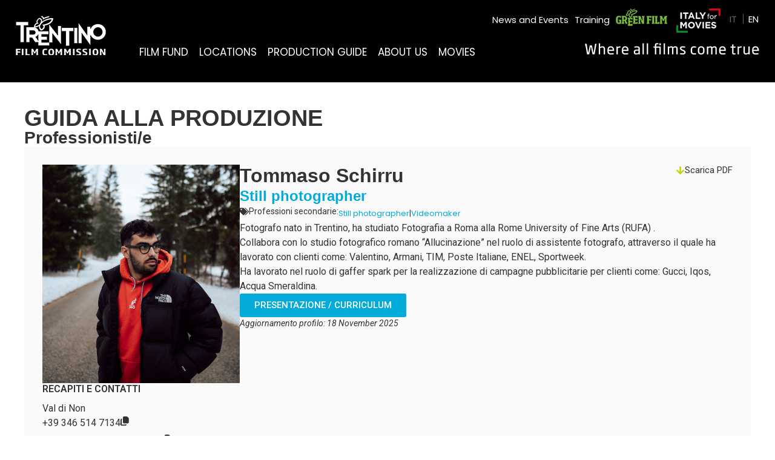

--- FILE ---
content_type: text/html; charset=UTF-8
request_url: https://www.trentinofilmcommission.it/en/professionals/detail/tommaso-schirru/
body_size: 49055
content:
<!DOCTYPE html>
<html class="no-js" lang="en-US">
	<head>
		<title>Tommaso Schirru - Trentino Film Commission</title>

		<meta charset="UTF-8" />
		<meta name="viewport" content="width=device-width, initial-scale=1.0, user-scalable=no, maximum-scale=1.0" />
		<meta name="apple-mobile-web-app-capable" content="yes" />
		<meta name="apple-mobile-web-app-status-bar-style" content="black" />
		<meta name="format-detection" content="telephone=no" />

		<link rel="shortcut icon" href="https://www.trentinofilmcommission.it/wp-content/themes/trentino-film-commission/favicon.ico" />
        
        
   		<meta name='robots' content='index, follow, max-image-preview:large, max-snippet:-1, max-video-preview:-1' />

	<!-- This site is optimized with the Yoast SEO plugin v26.8 - https://yoast.com/product/yoast-seo-wordpress/ -->
	<link rel="canonical" href="https://www.trentinofilmcommission.it/it/professionals/detail/tommaso-schirru/" />
	<meta property="og:locale" content="en_US" />
	<meta property="og:type" content="article" />
	<meta property="og:title" content="Tommaso Schirru - Trentino Film Commission" />
	<meta property="og:url" content="https://www.trentinofilmcommission.it/it/professionals/detail/tommaso-schirru/" />
	<meta property="og:site_name" content="Trentino Film Commission" />
	<meta property="article:modified_time" content="2025-11-18T00:47:12+00:00" />
	<meta name="twitter:card" content="summary_large_image" />
	<script type="application/ld+json" class="yoast-schema-graph">{"@context":"https://schema.org","@graph":[{"@type":"WebPage","@id":"https://www.trentinofilmcommission.it/it/professionals/detail/tommaso-schirru/","url":"https://www.trentinofilmcommission.it/it/professionals/detail/tommaso-schirru/","name":"Tommaso Schirru - Trentino Film Commission","isPartOf":{"@id":"https://www.trentinofilmcommission.it/en/#website"},"datePublished":"2022-02-09T08:43:52+00:00","dateModified":"2025-11-18T00:47:12+00:00","breadcrumb":{"@id":"https://www.trentinofilmcommission.it/it/professionals/detail/tommaso-schirru/#breadcrumb"},"inLanguage":"en-US","potentialAction":[{"@type":"ReadAction","target":["https://www.trentinofilmcommission.it/it/professionals/detail/tommaso-schirru/"]}]},{"@type":"BreadcrumbList","@id":"https://www.trentinofilmcommission.it/it/professionals/detail/tommaso-schirru/#breadcrumb","itemListElement":[{"@type":"ListItem","position":1,"name":"Home","item":"https://www.trentinofilmcommission.it/en/"},{"@type":"ListItem","position":2,"name":"Professionals","item":"https://www.trentinofilmcommission.it/en/professionals/detail/"},{"@type":"ListItem","position":3,"name":"Tommaso Schirru"}]},{"@type":"WebSite","@id":"https://www.trentinofilmcommission.it/en/#website","url":"https://www.trentinofilmcommission.it/en/","name":"Trentino Film Commission","description":"Where all films come true","potentialAction":[{"@type":"SearchAction","target":{"@type":"EntryPoint","urlTemplate":"https://www.trentinofilmcommission.it/en/?s={search_term_string}"},"query-input":{"@type":"PropertyValueSpecification","valueRequired":true,"valueName":"search_term_string"}}],"inLanguage":"en-US"}]}</script>
	<!-- / Yoast SEO plugin. -->


<link rel='dns-prefetch' href='//fonts.googleapis.com' />
<style>[consent-id]:not(.rcb-content-blocker):not([consent-transaction-complete]):not([consent-visual-use-parent^="children:"]):not([consent-confirm]){opacity:0!important;}
.rcb-content-blocker+.rcb-content-blocker-children-fallback~*{display:none!important;}</style><link rel="preload" href="https://www.trentinofilmcommission.it/wp-content/605a33cc6a2d902640621865576bfdac/dist/1864403889.js" as="script" />
<link rel="preload" href="https://www.trentinofilmcommission.it/wp-content/605a33cc6a2d902640621865576bfdac/dist/1634410018.js" as="script" />
<link rel="preload" href="https://www.trentinofilmcommission.it/wp-content/plugins/real-cookie-banner-pro/public/lib/animate.css/animate.min.css" as="style" />
<link rel="alternate" type="application/rss+xml" title="Trentino Film Commission &raquo; Tommaso Schirru Comments Feed" href="https://www.trentinofilmcommission.it/en/professionals/detail/tommaso-schirru/feed/" />
<script data-cfasync="false" type="text/javascript" defer src="https://www.trentinofilmcommission.it/wp-content/605a33cc6a2d902640621865576bfdac/dist/1864403889.js" id="real-cookie-banner-pro-vendor-real-cookie-banner-pro-banner-js"></script>
<script type="application/json" data-skip-lazy-load="js-extra" data-skip-moving="true" data-no-defer nitro-exclude data-alt-type="application/ld+json" data-dont-merge data-wpmeteor-nooptimize="true" data-cfasync="false" id="ad3fb5909b9a3957537db5554f96068241-js-extra">{"slug":"real-cookie-banner-pro","textDomain":"real-cookie-banner","version":"5.2.12","restUrl":"https:\/\/www.trentinofilmcommission.it\/en\/wp-json\/real-cookie-banner\/v1\/","restNamespace":"real-cookie-banner\/v1","restPathObfuscateOffset":"6b19f715f3b3c7b1","restRoot":"https:\/\/www.trentinofilmcommission.it\/en\/wp-json\/","restQuery":{"_v":"5.2.12","_locale":"user","_dataLocale":"en"},"restNonce":"6dcf072073","restRecreateNonceEndpoint":"https:\/\/www.trentinofilmcommission.it\/wp-admin\/admin-ajax.php?action=rest-nonce","publicUrl":"https:\/\/www.trentinofilmcommission.it\/wp-content\/plugins\/real-cookie-banner-pro\/public\/","chunkFolder":"dist","chunksLanguageFolder":"https:\/\/www.trentinofilmcommission.it\/wp-content\/languages\/mo-cache\/real-cookie-banner-pro\/","chunks":{},"others":{"customizeValuesBanner":"{\"layout\":{\"type\":\"banner\",\"maxHeightEnabled\":false,\"maxHeight\":740,\"dialogMaxWidth\":530,\"dialogPosition\":\"middleCenter\",\"dialogMargin\":[0,0,0,0],\"bannerPosition\":\"bottom\",\"bannerMaxWidth\":1480,\"dialogBorderRadius\":3,\"borderRadius\":5,\"animationIn\":\"slideInUp\",\"animationInDuration\":500,\"animationInOnlyMobile\":true,\"animationOut\":\"none\",\"animationOutDuration\":500,\"animationOutOnlyMobile\":true,\"overlay\":false,\"overlayBg\":\"#000000\",\"overlayBgAlpha\":38,\"overlayBlur\":2},\"decision\":{\"acceptAll\":\"button\",\"acceptEssentials\":\"button\",\"showCloseIcon\":true,\"acceptIndividual\":\"link\",\"buttonOrder\":\"all,essential,save,individual\",\"showGroups\":false,\"groupsFirstView\":false,\"saveButton\":\"always\"},\"design\":{\"bg\":\"#fafafa\",\"textAlign\":\"left\",\"linkTextDecoration\":\"underline\",\"borderWidth\":0,\"borderColor\":\"#ffffff\",\"fontSize\":13,\"fontColor\":\"#2b2b2b\",\"fontInheritFamily\":true,\"fontFamily\":\"Arial, Helvetica, sans-serif\",\"fontWeight\":\"normal\",\"boxShadowEnabled\":true,\"boxShadowOffsetX\":0,\"boxShadowOffsetY\":0,\"boxShadowBlurRadius\":17,\"boxShadowSpreadRadius\":0,\"boxShadowColor\":\"#000000\",\"boxShadowColorAlpha\":20},\"headerDesign\":{\"inheritBg\":true,\"bg\":\"#f4f4f4\",\"inheritTextAlign\":true,\"textAlign\":\"center\",\"padding\":[17,20,15,20],\"logo\":\"\",\"logoRetina\":\"\",\"logoMaxHeight\":40,\"logoPosition\":\"left\",\"logoMargin\":[5,15,5,15],\"fontSize\":20,\"fontColor\":\"#2b2b2b\",\"fontInheritFamily\":true,\"fontFamily\":\"Arial, Helvetica, sans-serif\",\"fontWeight\":\"normal\",\"borderWidth\":1,\"borderColor\":\"#efefef\"},\"bodyDesign\":{\"padding\":[15,20,5,20],\"descriptionInheritFontSize\":true,\"descriptionFontSize\":13,\"dottedGroupsInheritFontSize\":true,\"dottedGroupsFontSize\":13,\"dottedGroupsBulletColor\":\"#15779b\",\"teachingsInheritTextAlign\":true,\"teachingsTextAlign\":\"center\",\"teachingsSeparatorActive\":true,\"teachingsSeparatorWidth\":50,\"teachingsSeparatorHeight\":1,\"teachingsSeparatorColor\":\"#15779b\",\"teachingsInheritFontSize\":false,\"teachingsFontSize\":12,\"teachingsInheritFontColor\":false,\"teachingsFontColor\":\"#7c7c7c\",\"accordionMargin\":[10,0,5,0],\"accordionPadding\":[5,10,5,10],\"accordionArrowType\":\"outlined\",\"accordionArrowColor\":\"#15779b\",\"accordionBg\":\"#ffffff\",\"accordionActiveBg\":\"#f9f9f9\",\"accordionHoverBg\":\"#efefef\",\"accordionBorderWidth\":1,\"accordionBorderColor\":\"#efefef\",\"accordionTitleFontSize\":12,\"accordionTitleFontColor\":\"#2b2b2b\",\"accordionTitleFontWeight\":\"normal\",\"accordionDescriptionMargin\":[5,0,0,0],\"accordionDescriptionFontSize\":12,\"accordionDescriptionFontColor\":\"#828282\",\"accordionDescriptionFontWeight\":\"normal\",\"acceptAllOneRowLayout\":false,\"acceptAllPadding\":[10,10,10,10],\"acceptAllBg\":\"#00aadb\",\"acceptAllTextAlign\":\"center\",\"acceptAllFontSize\":18,\"acceptAllFontColor\":\"#ffffff\",\"acceptAllFontWeight\":\"normal\",\"acceptAllBorderWidth\":0,\"acceptAllBorderColor\":\"#000000\",\"acceptAllHoverBg\":\"#0097dd\",\"acceptAllHoverFontColor\":\"#ffffff\",\"acceptAllHoverBorderColor\":\"#000000\",\"acceptEssentialsUseAcceptAll\":true,\"acceptEssentialsButtonType\":\"\",\"acceptEssentialsPadding\":[10,10,10,10],\"acceptEssentialsBg\":\"#efefef\",\"acceptEssentialsTextAlign\":\"center\",\"acceptEssentialsFontSize\":18,\"acceptEssentialsFontColor\":\"#0a0a0a\",\"acceptEssentialsFontWeight\":\"normal\",\"acceptEssentialsBorderWidth\":0,\"acceptEssentialsBorderColor\":\"#000000\",\"acceptEssentialsHoverBg\":\"#e8e8e8\",\"acceptEssentialsHoverFontColor\":\"#000000\",\"acceptEssentialsHoverBorderColor\":\"#000000\",\"acceptIndividualPadding\":[5,5,5,5],\"acceptIndividualBg\":\"#ffffff\",\"acceptIndividualTextAlign\":\"center\",\"acceptIndividualFontSize\":15,\"acceptIndividualFontColor\":\"#00aadb\",\"acceptIndividualFontWeight\":\"normal\",\"acceptIndividualBorderWidth\":0,\"acceptIndividualBorderColor\":\"#000000\",\"acceptIndividualHoverBg\":\"#ffffff\",\"acceptIndividualHoverFontColor\":\"#0097dd\",\"acceptIndividualHoverBorderColor\":\"#000000\"},\"footerDesign\":{\"poweredByLink\":false,\"inheritBg\":false,\"bg\":\"#fcfcfc\",\"inheritTextAlign\":true,\"textAlign\":\"center\",\"padding\":[10,20,12,20],\"fontSize\":14,\"fontColor\":\"#7c7c7c\",\"fontInheritFamily\":true,\"fontFamily\":\"Arial, Helvetica, sans-serif\",\"fontWeight\":\"normal\",\"hoverFontColor\":\"#2b2b2b\",\"borderWidth\":1,\"borderColor\":\"#efefef\",\"languageSwitcher\":\"flags\"},\"texts\":{\"headline\":\"Privacy preferences\",\"description\":\"We use cookies and similar technologies on our website and process your personal data (e.g. IP address), for example, to personalize content and ads, to integrate media from third-party providers or to analyze traffic on our website. Data processing may also happen as a result of cookies being set. We share this data with third parties that we name in the privacy settings.<br \\\/><br \\\/>The data processing may take place with your consent or on the basis of a legitimate interest, which you can object to in the privacy settings. You have the right not to consent and to change or revoke your consent at a later time. For more information on the use of your data, please visit our {{privacyPolicy}}privacy policy{{\\\/privacyPolicy}}.\",\"acceptAll\":\"Accept all\",\"acceptEssentials\":\"Continue without consent\",\"acceptIndividual\":\"Set privacy settings individually\",\"poweredBy\":\"0\",\"dataProcessingInUnsafeCountries\":\"Some services process personal data in unsecure third countries. By consenting to the use of these services, you also consent to the processing of your data in these unsecure third countries in accordance with {{legalBasis}}. This involves risks that your data will be processed by authorities for control and monitoring purposes, perhaps without the possibility of a legal recourse.\",\"ageNoticeBanner\":\"You are under {{minAge}} years old? Then you cannot consent to optional services. Ask your parents or legal guardians to agree to these services with you.\",\"ageNoticeBlocker\":\"You are under {{minAge}} years old? Unfortunately, you are not permitted to consent to this service to view this content. Please ask your parents or guardians to agree to the service with you!\",\"listServicesNotice\":\"By accepting all services, you allow {{services}} to be loaded. These services are divided into groups {{serviceGroups}} according to their purpose (belonging marked with superscript numbers).\",\"listServicesLegitimateInterestNotice\":\"In addition, {{services}} are loaded based on a legitimate interest.\",\"tcfStacksCustomName\":\"Services with various purposes outside the TCF standard\",\"tcfStacksCustomDescription\":\"Services that do not share consents via the TCF standard, but via other technologies. These are divided into several groups according to their purpose. Some of them are used based on a legitimate interest (e.g. threat prevention), others are used only with your consent. Details about the individual groups and purposes of the services can be found in the individual privacy settings.\",\"consentForwardingExternalHosts\":\"Your consent is also applicable on {{websites}}.\",\"blockerHeadline\":\"{{name}} blocked due to privacy settings\",\"blockerLinkShowMissing\":\"Show all services you still need to agree to\",\"blockerLoadButton\":\"Accept services and load content\",\"blockerAcceptInfo\":\"Loading the blocked content will adjust your privacy settings. Content from this service will not be blocked in the future.\",\"stickyHistory\":\"Privacy settings history\",\"stickyRevoke\":\"Revoke consents\",\"stickyRevokeSuccessMessage\":\"You have successfully revoked consent for services with its cookies and personal data processing. The page will be reloaded now!\",\"stickyChange\":\"Change privacy settings\"},\"individualLayout\":{\"inheritDialogMaxWidth\":false,\"dialogMaxWidth\":970,\"inheritBannerMaxWidth\":false,\"bannerMaxWidth\":1980,\"descriptionTextAlign\":\"left\"},\"group\":{\"checkboxBg\":\"#f0f0f0\",\"checkboxBorderWidth\":1,\"checkboxBorderColor\":\"#d2d2d2\",\"checkboxActiveColor\":\"#ffffff\",\"checkboxActiveBg\":\"#00aadb\",\"checkboxActiveBorderColor\":\"#00aadb\",\"groupInheritBg\":true,\"groupBg\":\"#f4f4f4\",\"groupPadding\":[15,15,15,15],\"groupSpacing\":10,\"groupBorderRadius\":5,\"groupBorderWidth\":1,\"groupBorderColor\":\"#f4f4f4\",\"headlineFontSize\":16,\"headlineFontWeight\":\"normal\",\"headlineFontColor\":\"#2b2b2b\",\"descriptionFontSize\":14,\"descriptionFontColor\":\"#7c7c7c\",\"linkColor\":\"#7c7c7c\",\"linkHoverColor\":\"#2b2b2b\",\"detailsHideLessRelevant\":true},\"saveButton\":{\"useAcceptAll\":true,\"type\":\"button\",\"padding\":[10,10,10,10],\"bg\":\"#efefef\",\"textAlign\":\"center\",\"fontSize\":18,\"fontColor\":\"#0a0a0a\",\"fontWeight\":\"normal\",\"borderWidth\":0,\"borderColor\":\"#000000\",\"hoverBg\":\"#e8e8e8\",\"hoverFontColor\":\"#000000\",\"hoverBorderColor\":\"#000000\"},\"individualTexts\":{\"headline\":\"Individual privacy preferences\",\"description\":\"We use cookies and similar technologies on our website and process your personal data (e.g. IP address), for example, to personalize content and ads, to integrate media from third-party providers or to analyze traffic on our website. Data processing may also happen as a result of cookies being set. We share this data with third parties that we name in the privacy settings.<br \\\/><br \\\/>The data processing may take place with your consent or on the basis of a legitimate interest, which you can object to in the privacy settings. You have the right not to consent and to change or revoke your consent at a later time. For more information on the use of your data, please visit our {{privacyPolicy}}privacy policy{{\\\/privacyPolicy}}.<br \\\/><br \\\/>Below you will find an overview of all services used by this website. You can view detailed information about each service and agree to them individually or exercise your right to object.\",\"save\":\"Save custom choices\",\"showMore\":\"Show service information\",\"hideMore\":\"Hide service information\",\"postamble\":\"\"},\"mobile\":{\"enabled\":true,\"maxHeight\":400,\"hideHeader\":false,\"alignment\":\"bottom\",\"scalePercent\":90,\"scalePercentVertical\":-50},\"sticky\":{\"enabled\":false,\"animationsEnabled\":true,\"alignment\":\"left\",\"bubbleBorderRadius\":50,\"icon\":\"fingerprint\",\"iconCustom\":\"\",\"iconCustomRetina\":\"\",\"iconSize\":30,\"iconColor\":\"#ffffff\",\"bubbleMargin\":[10,20,20,20],\"bubblePadding\":15,\"bubbleBg\":\"#15779b\",\"bubbleBorderWidth\":0,\"bubbleBorderColor\":\"#10556f\",\"boxShadowEnabled\":true,\"boxShadowOffsetX\":0,\"boxShadowOffsetY\":2,\"boxShadowBlurRadius\":5,\"boxShadowSpreadRadius\":1,\"boxShadowColor\":\"#105b77\",\"boxShadowColorAlpha\":40,\"bubbleHoverBg\":\"#ffffff\",\"bubbleHoverBorderColor\":\"#000000\",\"hoverIconColor\":\"#000000\",\"hoverIconCustom\":\"\",\"hoverIconCustomRetina\":\"\",\"menuFontSize\":16,\"menuBorderRadius\":5,\"menuItemSpacing\":10,\"menuItemPadding\":[5,10,5,10]},\"customCss\":{\"css\":\"\",\"antiAdBlocker\":\"y\"}}","isPro":true,"showProHints":false,"proUrl":"https:\/\/devowl.io\/go\/real-cookie-banner?source=rcb-lite","showLiteNotice":false,"frontend":{"groups":"[{\"id\":491,\"name\":\"Technical\",\"slug\":\"essential-en\",\"description\":\"Technical services are required for the basic functionality of the website. They only contain technically necessary services. These services cannot be objected to.\",\"isEssential\":true,\"isDefault\":true,\"items\":[{\"id\":11681,\"name\":\"Real Cookie Banner\",\"purpose\":\"Real Cookie Banner asks website visitors for consent to set cookies and process personal data. For this purpose, a UUID (pseudonymous identification of the user) is assigned to each website visitor, which is valid until the cookie expires to store the consent. Cookies are used to test whether cookies can be set, to store reference to documented consent, to store which services from which service groups the visitor has consented to, and, if consent is obtained under the Transparency & Consent Framework (TCF), to store consent in TCF partners, purposes, special purposes, features and special features. As part of the obligation to disclose according to GDPR, the collected consent is fully documented. This includes, in addition to the services and service groups to which the visitor has consented, and if consent is obtained according to the TCF standard, to which TCF partners, purposes and features the visitor has consented, all cookie banner settings at the time of consent as well as the technical circumstances (e.g. size of the displayed area at the time of consent) and the user interactions (e.g. clicking on buttons) that led to consent. Consent is collected once per language.\",\"providerContact\":{\"phone\":\"\",\"email\":\"\",\"link\":\"\"},\"isProviderCurrentWebsite\":true,\"provider\":\"Trentino Film Commission\",\"uniqueName\":\"\",\"isEmbeddingOnlyExternalResources\":false,\"legalBasis\":\"legal-requirement\",\"dataProcessingInCountries\":[],\"dataProcessingInCountriesSpecialTreatments\":[],\"technicalDefinitions\":[{\"type\":\"http\",\"name\":\"real_cookie_banner*\",\"host\":\".trentinofilmcommission.it\",\"duration\":365,\"durationUnit\":\"d\",\"isSessionDuration\":false,\"purpose\":\"Identificatore unico per il consenso, ma non per il visitatore del sito web. Hash di revisione per le impostazioni del banner dei cookie (testi, colori, caratteristiche, gruppi di servizi, servizi, blocco dei contenuti, ecc.) ID per i servizi e i gruppi di servizi acconsentiti.\"},{\"type\":\"http\",\"name\":\"real_cookie_banner*-tcf\",\"host\":\".trentinofilmcommission.it\",\"duration\":365,\"durationUnit\":\"d\",\"isSessionDuration\":false,\"purpose\":\"Consensi raccolti nell'ambito del TCF memorizzati nel formato TC String, compresi i fornitori del TCF, gli scopi, gli scopi speciali, le caratteristiche e le caratteristiche speciali.\"},{\"type\":\"http\",\"name\":\"real_cookie_banner*-gcm\",\"host\":\".trentinofilmcommission.it\",\"duration\":365,\"durationUnit\":\"d\",\"isSessionDuration\":false,\"purpose\":\"Consensi in tipi di consenso (finalit\\u00e0) raccolti nell'ambito della Modalit\\u00e0 di consenso di Google memorizzati per tutti i servizi compatibili con la Modalit\\u00e0 di consenso di Google.\"},{\"type\":\"http\",\"name\":\"real_cookie_banner-test\",\"host\":\".trentinofilmcommission.it\",\"duration\":365,\"durationUnit\":\"d\",\"isSessionDuration\":false,\"purpose\":\"Cookie impostato per testare la funzionalit\\u00e0 dei cookie HTTP. Cancellato immediatamente dopo il test.\"},{\"type\":\"local\",\"name\":\"real_cookie_banner*\",\"host\":\"https:\\\/\\\/www.trentinofilmcommission.it\",\"duration\":1,\"durationUnit\":\"d\",\"isSessionDuration\":false,\"purpose\":\"Identificatore unico per il consenso, ma non per il visitatore del sito web. Hash di revisione per le impostazioni del banner dei cookie (testi, colori, caratteristiche, gruppi di servizi, servizi, blocco dei contenuti, ecc.) ID per i servizi e i gruppi di servizi acconsentiti. Viene memorizzato solo fino a quando il consenso non viene documentato sul server del sito web.\"},{\"type\":\"local\",\"name\":\"real_cookie_banner*-tcf\",\"host\":\"https:\\\/\\\/www.trentinofilmcommission.it\",\"duration\":1,\"durationUnit\":\"d\",\"isSessionDuration\":false,\"purpose\":\"I consensi raccolti nell'ambito del TCF vengono memorizzati nel formato TC String, compresi i fornitori del TCF, gli scopi, gli scopi speciali, le caratteristiche e le caratteristiche speciali. Viene memorizzato solo finch\\u00e9 il consenso non viene documentato sul server del sito web.\"},{\"type\":\"local\",\"name\":\"real_cookie_banner*-gcm\",\"host\":\"https:\\\/\\\/www.trentinofilmcommission.it\",\"duration\":1,\"durationUnit\":\"d\",\"isSessionDuration\":false,\"purpose\":\"I consensi raccolti in base alla Modalit\\u00e0 di consenso di Google vengono memorizzati nei tipi di consenso (finalit\\u00e0) per tutti i servizi compatibili con la Modalit\\u00e0 di consenso di Google. Viene memorizzato solo finch\\u00e9 il consenso non viene documentato sul server del sito web.\"},{\"type\":\"local\",\"name\":\"real_cookie_banner-consent-queue*\",\"host\":\"https:\\\/\\\/www.trentinofilmcommission.it\",\"duration\":1,\"durationUnit\":\"d\",\"isSessionDuration\":false,\"purpose\":\"La cache locale della selezione nel banner dei cookie fino a quando il server documenta il consenso; la documentazione periodica o al cambio di pagina viene tentata se il server non \\u00e8 disponibile o \\u00e8 sovraccarico.\"}],\"codeDynamics\":[],\"providerPrivacyPolicyUrl\":\"https:\\\/\\\/www.trentinofilmcommission.it\\\/it\\\/privacy-policy\\\/\",\"providerLegalNoticeUrl\":\"https:\\\/\\\/www.trentinofilmcommission.it\\\/it\\\/chi-siamo\\\/\",\"tagManagerOptInEventName\":\"\",\"tagManagerOptOutEventName\":\"\",\"googleConsentModeConsentTypes\":[],\"executePriority\":10,\"codeOptIn\":\"\",\"executeCodeOptInWhenNoTagManagerConsentIsGiven\":false,\"codeOptOut\":\"\",\"executeCodeOptOutWhenNoTagManagerConsentIsGiven\":false,\"deleteTechnicalDefinitionsAfterOptOut\":false,\"codeOnPageLoad\":\"\",\"presetId\":\"real-cookie-banner\"}]},{\"id\":495,\"name\":\"Analytical\",\"slug\":\"statistics-en\",\"description\":\"Analytical services are needed to collect pseudonymous data about the visitors of the website. The data enables us to understand visitors better and to optimize the website.\",\"isEssential\":false,\"isDefault\":true,\"items\":[{\"id\":11683,\"name\":\"Matomo\",\"purpose\":\"Matomo is a service to create detailed statistics about the user behavior on the website. Cookies are used to differentiate users and to link data from multiple page views.\",\"providerContact\":{\"phone\":\"\",\"email\":\"\",\"link\":\"\"},\"isProviderCurrentWebsite\":true,\"provider\":\"Trentino Film Commission\",\"uniqueName\":\"matomo\",\"isEmbeddingOnlyExternalResources\":false,\"legalBasis\":\"consent\",\"dataProcessingInCountries\":[],\"dataProcessingInCountriesSpecialTreatments\":[],\"technicalDefinitions\":[{\"type\":\"http\",\"name\":\"_pk_id.*\",\"host\":\"trentinofilmcommission.it\",\"duration\":13,\"durationUnit\":\"mo\",\"isSessionDuration\":false,\"purpose\":\"\"},{\"type\":\"http\",\"name\":\"_pk_ref.*\",\"host\":\"trentinofilmcommission.it\",\"duration\":6,\"durationUnit\":\"mo\",\"isSessionDuration\":false,\"purpose\":\"\"},{\"type\":\"http\",\"name\":\"_pk_ses.*\",\"host\":\"trentinofilmcommission.it\",\"duration\":30,\"durationUnit\":\"m\",\"isSessionDuration\":false,\"purpose\":\"\"},{\"type\":\"http\",\"name\":\"_pk_cvar.*\",\"host\":\"trentinofilmcommission.it\",\"duration\":30,\"durationUnit\":\"mo\",\"isSessionDuration\":false,\"purpose\":\"\"},{\"type\":\"http\",\"name\":\"_pk_hsr.*\",\"host\":\"trentinofilmcommission.it\",\"duration\":30,\"durationUnit\":\"m\",\"isSessionDuration\":false,\"purpose\":\"\"},{\"type\":\"http\",\"name\":\"_pk_testcookie.*\",\"host\":\"trentinofilmcommission.it\",\"duration\":0,\"durationUnit\":\"m\",\"isSessionDuration\":true,\"purpose\":\"\"},{\"type\":\"http\",\"name\":\"mtm_consent\",\"host\":\"trentinofilmcommission.it\",\"duration\":1,\"durationUnit\":\"y\",\"isSessionDuration\":false,\"purpose\":\"\"}],\"codeDynamics\":{\"mtHost\":\"analytics.trentinosviluppo.it\",\"mtSiteId\":\"9\"},\"providerPrivacyPolicyUrl\":\"https:\\\/\\\/www.trentinofilmcommission.it\\\/en\\\/privacy-policy-trentinofilmcommission-it\\\/\",\"providerLegalNoticeUrl\":\"https:\\\/\\\/www.trentinofilmcommission.it\\\/en\\\/about-us\\\/\",\"tagManagerOptInEventName\":\"\",\"tagManagerOptOutEventName\":\"\",\"googleConsentModeConsentTypes\":[],\"executePriority\":10,\"codeOptIn\":\"base64-encoded:[base64]\",\"executeCodeOptInWhenNoTagManagerConsentIsGiven\":false,\"codeOptOut\":\"base64-encoded:PHNjcmlwdD4KICAgIHZhciBfcGFxID0gd2luZG93Ll9wYXE7CiAgICBpZiAoX3BhcSkgewogICAgICAgIF9wYXEucHVzaChbImRpc2FibGVDb29raWVzIl0pOwogICAgfQo8L3NjcmlwdD4=\",\"executeCodeOptOutWhenNoTagManagerConsentIsGiven\":false,\"deleteTechnicalDefinitionsAfterOptOut\":true,\"codeOnPageLoad\":\"\",\"presetId\":\"matomo\"}]},{\"id\":499,\"name\":\"Profiling\",\"slug\":\"profilazione-en\",\"description\":\"Profiling services are necessary to provide features beyond the essential functionality such as prettier fonts, video playback or interactive web 2.0 features. Content from e.g. video platforms and social media platforms are blocked by default, and can be consented to. If the service is agreed to, this content is loaded automatically without further manual consent.\",\"isEssential\":false,\"isDefault\":false,\"items\":[{\"id\":11749,\"name\":\"YouTube\",\"purpose\":\"YouTube allows embedding content posted on youtube.com directly into websites. The cookies are used to collect visited websites and detailed statistics about the user behaviour. This data can be linked to the data of users registered on youtube.com and google.com or localized versions of these services.\",\"providerContact\":{\"phone\":\"\",\"email\":\"\",\"link\":\"\"},\"isProviderCurrentWebsite\":false,\"provider\":\"Google Ireland Limited\",\"uniqueName\":\"youtube-1\",\"isEmbeddingOnlyExternalResources\":false,\"legalBasis\":\"consent\",\"dataProcessingInCountries\":[\"US\"],\"dataProcessingInCountriesSpecialTreatments\":[],\"technicalDefinitions\":[{\"type\":\"http\",\"name\":\"SSID\",\"host\":\".google.com\",\"duration\":2,\"durationUnit\":\"y\",\"isSessionDuration\":false,\"purpose\":\"\"},{\"type\":\"http\",\"name\":\"HSID\",\"host\":\".google.com\",\"duration\":2,\"durationUnit\":\"y\",\"isSessionDuration\":false,\"purpose\":\"\"},{\"type\":\"http\",\"name\":\"SID\",\"host\":\".google.com\",\"duration\":2,\"durationUnit\":\"y\",\"isSessionDuration\":false,\"purpose\":\"\"},{\"type\":\"http\",\"name\":\"SIDCC\",\"host\":\".google.com\",\"duration\":1,\"durationUnit\":\"y\",\"isSessionDuration\":false,\"purpose\":\"\"},{\"type\":\"http\",\"name\":\"__Secure-3PAPISID\",\"host\":\".google.com\",\"duration\":2,\"durationUnit\":\"y\",\"isSessionDuration\":false,\"purpose\":\"\"},{\"type\":\"http\",\"name\":\"SAPISID\",\"host\":\".google.com\",\"duration\":2,\"durationUnit\":\"y\",\"isSessionDuration\":false,\"purpose\":\"\"},{\"type\":\"http\",\"name\":\"NID\",\"host\":\".google.com\",\"duration\":6,\"durationUnit\":\"mo\",\"isSessionDuration\":false,\"purpose\":\"\"},{\"type\":\"http\",\"name\":\"APISID\",\"host\":\".google.com\",\"duration\":2,\"durationUnit\":\"y\",\"isSessionDuration\":false,\"purpose\":\"\"},{\"type\":\"http\",\"name\":\"__Secure-3PSID\",\"host\":\".google.com\",\"duration\":2,\"durationUnit\":\"y\",\"isSessionDuration\":false,\"purpose\":\"\"},{\"type\":\"http\",\"name\":\"1P_JAR\",\"host\":\".google.com\",\"duration\":1,\"durationUnit\":\"mo\",\"isSessionDuration\":false,\"purpose\":\"\"},{\"type\":\"http\",\"name\":\"SIDCC\",\"host\":\".youtube.com\",\"duration\":1,\"durationUnit\":\"y\",\"isSessionDuration\":false,\"purpose\":\"\"},{\"type\":\"http\",\"name\":\"__Secure-3PAPISID\",\"host\":\".youtube.com\",\"duration\":2,\"durationUnit\":\"y\",\"isSessionDuration\":false,\"purpose\":\"\"},{\"type\":\"http\",\"name\":\"__Secure-APISID\",\"host\":\".youtube.com\",\"duration\":1,\"durationUnit\":\"mo\",\"isSessionDuration\":false,\"purpose\":\"\"},{\"type\":\"http\",\"name\":\"SAPISID\",\"host\":\".youtube.com\",\"duration\":2,\"durationUnit\":\"y\",\"isSessionDuration\":false,\"purpose\":\"\"},{\"type\":\"http\",\"name\":\"SSID\",\"host\":\".youtube.com\",\"duration\":2,\"durationUnit\":\"y\",\"isSessionDuration\":false,\"purpose\":\"\"},{\"type\":\"http\",\"name\":\"1P_JAR\",\"host\":\".youtube.com\",\"duration\":1,\"durationUnit\":\"mo\",\"isSessionDuration\":false,\"purpose\":\"\"},{\"type\":\"http\",\"name\":\"SEARCH_SAMESITE\",\"host\":\".youtube.com\",\"duration\":6,\"durationUnit\":\"mo\",\"isSessionDuration\":false,\"purpose\":\"\"},{\"type\":\"http\",\"name\":\"YSC\",\"host\":\".youtube.com\",\"duration\":0,\"durationUnit\":\"y\",\"isSessionDuration\":true,\"purpose\":\"\"},{\"type\":\"http\",\"name\":\"LOGIN_INFO\",\"host\":\".youtube.com\",\"duration\":2,\"durationUnit\":\"y\",\"isSessionDuration\":false,\"purpose\":\"\"},{\"type\":\"http\",\"name\":\"HSID\",\"host\":\".youtube.com\",\"duration\":2,\"durationUnit\":\"y\",\"isSessionDuration\":false,\"purpose\":\"\"},{\"type\":\"http\",\"name\":\"VISITOR_INFO1_LIVE\",\"host\":\".youtube.com\",\"duration\":6,\"durationUnit\":\"mo\",\"isSessionDuration\":false,\"purpose\":\"\"},{\"type\":\"http\",\"name\":\"CONSENT\",\"host\":\".youtube.com\",\"duration\":18,\"durationUnit\":\"y\",\"isSessionDuration\":false,\"purpose\":\"\"},{\"type\":\"http\",\"name\":\"__Secure-SSID\",\"host\":\".youtube.com\",\"duration\":1,\"durationUnit\":\"mo\",\"isSessionDuration\":false,\"purpose\":\"\"},{\"type\":\"http\",\"name\":\"__Secure-HSID\",\"host\":\".youtube.com\",\"duration\":1,\"durationUnit\":\"mo\",\"isSessionDuration\":false,\"purpose\":\"\"},{\"type\":\"http\",\"name\":\"APISID\",\"host\":\".youtube.com\",\"duration\":2,\"durationUnit\":\"y\",\"isSessionDuration\":false,\"purpose\":\"\"},{\"type\":\"http\",\"name\":\"__Secure-3PSID\",\"host\":\".youtube.com\",\"duration\":2,\"durationUnit\":\"y\",\"isSessionDuration\":false,\"purpose\":\"\"},{\"type\":\"http\",\"name\":\"PREF\",\"host\":\".youtube.com\",\"duration\":8,\"durationUnit\":\"mo\",\"isSessionDuration\":false,\"purpose\":\"\"},{\"type\":\"http\",\"name\":\"SID\",\"host\":\".youtube.com\",\"duration\":2,\"durationUnit\":\"y\",\"isSessionDuration\":false,\"purpose\":\"\"},{\"type\":\"http\",\"name\":\"s_gl\",\"host\":\".youtube.com\",\"duration\":0,\"durationUnit\":\"y\",\"isSessionDuration\":true,\"purpose\":\"\"},{\"type\":\"http\",\"name\":\"CONSENT\",\"host\":\".google.com\",\"duration\":18,\"durationUnit\":\"y\",\"isSessionDuration\":false,\"purpose\":\"\"},{\"type\":\"http\",\"name\":\"DV\",\"host\":\"www.google.com\",\"duration\":1,\"durationUnit\":\"m\",\"isSessionDuration\":false,\"purpose\":\"\"}],\"codeDynamics\":[],\"providerPrivacyPolicyUrl\":\"https:\\\/\\\/policies.google.com\\\/privacy\",\"providerLegalNoticeUrl\":\"\",\"tagManagerOptInEventName\":\"\",\"tagManagerOptOutEventName\":\"\",\"googleConsentModeConsentTypes\":[],\"executePriority\":10,\"codeOptIn\":\"\",\"executeCodeOptInWhenNoTagManagerConsentIsGiven\":false,\"codeOptOut\":\"\",\"executeCodeOptOutWhenNoTagManagerConsentIsGiven\":false,\"deleteTechnicalDefinitionsAfterOptOut\":false,\"codeOnPageLoad\":\"\",\"presetId\":\"youtube\"},{\"id\":11745,\"name\":\"Vimeo\",\"purpose\":\"Vimeo allows embedding content posted on vimeo.com directly into websites. The cookies are used to collect visited websites and detailed statistics about the user behaviour. This data can be linked to the data of users registered on vimeo.com.\",\"providerContact\":{\"phone\":\"\",\"email\":\"\",\"link\":\"\"},\"isProviderCurrentWebsite\":false,\"provider\":\"Vimeo Inc.\",\"uniqueName\":\"vimeo\",\"isEmbeddingOnlyExternalResources\":false,\"legalBasis\":\"consent\",\"dataProcessingInCountries\":[\"US\"],\"dataProcessingInCountriesSpecialTreatments\":[],\"technicalDefinitions\":[{\"type\":\"http\",\"name\":\"vuid\",\"host\":\".vimeo.com\",\"duration\":10,\"durationUnit\":\"y\",\"isSessionDuration\":false,\"purpose\":\"\"},{\"type\":\"http\",\"name\":\"player\",\"host\":\".vimeo.com\",\"duration\":1,\"durationUnit\":\"y\",\"isSessionDuration\":false,\"purpose\":\"\"},{\"type\":\"local\",\"name\":\"sync_volume\",\"host\":\"player.vimeo.com\",\"duration\":0,\"durationUnit\":\"y\",\"isSessionDuration\":false,\"purpose\":\"\"},{\"type\":\"local\",\"name\":\"sync_active\",\"host\":\"player.vimeo.com\",\"duration\":0,\"durationUnit\":\"y\",\"isSessionDuration\":false,\"purpose\":\"\"},{\"type\":\"http\",\"name\":\"vimeo\",\"host\":\".vimeo.com\",\"duration\":1,\"durationUnit\":\"mo\",\"isSessionDuration\":false,\"purpose\":\"\"},{\"type\":\"http\",\"name\":\"is_logged_in\",\"host\":\".vimeo.com\",\"duration\":10,\"durationUnit\":\"y\",\"isSessionDuration\":false,\"purpose\":\"\"},{\"type\":\"http\",\"name\":\"_uetvid\",\"host\":\".vimeo.com\",\"duration\":21,\"durationUnit\":\"d\",\"isSessionDuration\":false,\"purpose\":\"\"},{\"type\":\"http\",\"name\":\"has_logged_in\",\"host\":\".vimeo.com\",\"duration\":10,\"durationUnit\":\"y\",\"isSessionDuration\":false,\"purpose\":\"\"},{\"type\":\"http\",\"name\":\"_fbp\",\"host\":\".vimeo.com\",\"duration\":3,\"durationUnit\":\"mo\",\"isSessionDuration\":false,\"purpose\":\"\"},{\"type\":\"http\",\"name\":\"_uetsid\",\"host\":\".vimeo.com\",\"duration\":1,\"durationUnit\":\"d\",\"isSessionDuration\":false,\"purpose\":\"\"},{\"type\":\"http\",\"name\":\"_gat_UA-*\",\"host\":\".vimeo.com\",\"duration\":1,\"durationUnit\":\"h\",\"isSessionDuration\":false,\"purpose\":\"\"},{\"type\":\"http\",\"name\":\"_gid\",\"host\":\".vimeo.com\",\"duration\":1,\"durationUnit\":\"d\",\"isSessionDuration\":false,\"purpose\":\"\"},{\"type\":\"http\",\"name\":\"continuous_play_v3\",\"host\":\".vimeo.com\",\"duration\":1,\"durationUnit\":\"y\",\"isSessionDuration\":false,\"purpose\":\"\"},{\"type\":\"http\",\"name\":\"_gcl_au\",\"host\":\".vimeo.com\",\"duration\":3,\"durationUnit\":\"mo\",\"isSessionDuration\":false,\"purpose\":\"\"},{\"type\":\"http\",\"name\":\"_ga\",\"host\":\".vimeo.com\",\"duration\":2,\"durationUnit\":\"y\",\"isSessionDuration\":false,\"purpose\":\"\"}],\"codeDynamics\":[],\"providerPrivacyPolicyUrl\":\"https:\\\/\\\/vimeo.com\\\/privacy\",\"providerLegalNoticeUrl\":\"\",\"tagManagerOptInEventName\":\"\",\"tagManagerOptOutEventName\":\"\",\"googleConsentModeConsentTypes\":[],\"executePriority\":10,\"codeOptIn\":\"\",\"executeCodeOptInWhenNoTagManagerConsentIsGiven\":false,\"codeOptOut\":\"\",\"executeCodeOptOutWhenNoTagManagerConsentIsGiven\":false,\"deleteTechnicalDefinitionsAfterOptOut\":false,\"codeOnPageLoad\":\"\",\"presetId\":\"vimeo\"}]}]","links":[{"id":13811,"label":"Privacy policy","pageType":"privacyPolicy","isExternalUrl":false,"pageId":841,"url":"https:\/\/www.trentinofilmcommission.it\/en\/privacy-policy-trentinofilmcommission-it\/","hideCookieBanner":true,"isTargetBlank":true},{"id":13813,"label":"Imprint","pageType":"legalNotice","isExternalUrl":false,"pageId":82,"url":"https:\/\/www.trentinofilmcommission.it\/en\/about-us\/","hideCookieBanner":true,"isTargetBlank":true}],"websiteOperator":{"address":"","country":"","contactEmail":"base64-encoded:aGVsbG9AZGFuaWVscmFtcGFuZWxsaS5jb20=","contactPhone":"","contactFormUrl":false},"blocker":[{"id":11747,"name":"Vimeo","description":"","rules":["*player.vimeo.com*","*vimeocdn.com*","*vimeo.com\/showcase*","*vimeo.com\/event*","div[data-settings:matchesUrl()]","div[data-settings*=\"vimeo.com\"]","div[data-url*=\"vimeo.com\"]","div[class*=\"elementor-widget-premium-addon-video-box\"][data-settings*=\"vimeo\"]","div[class*=\"td_wrapper_playlist_player_vimeo\"]","a[href*=\"vimeo.com\"][rel=\"wp-video-lightbox\"]","lite-vimeo[videoid]","a[href*=\"vimeo.com\"][class*=\"awb-lightbox\"]","div[data-elementor-lightbox*=\"vimeo.com\"]","div[class*=\"w-video\"][onclick*=\"vimeo.com\"]","*\/wp-content\/plugins\/elfsight-vimeo-gallery-cc\/assets\/*.js*","div[data-elfsight-vimeo-gallery-options]","div[id^=\"eaelsv-player\"][data-plyr-provider=\"vimeo\":visualParent(value=.elementor-widget-container)]"],"criteria":"services","tcfVendors":[],"tcfPurposes":[1],"services":[11745],"isVisual":true,"visualType":"hero","visualMediaThumbnail":"0","visualContentType":"video-player","isVisualDarkMode":false,"visualBlur":0,"visualDownloadThumbnail":true,"visualHeroButtonText":"","shouldForceToShowVisual":false,"presetId":"vimeo","visualThumbnail":{"url":"https:\/\/www.trentinofilmcommission.it\/wp-content\/plugins\/real-cookie-banner-pro\/public\/images\/visual-content-blocker\/video-player-light.svg","width":580,"height":326,"hide":["overlay"],"titleType":"center"}},{"id":11687,"name":"YouTube","description":"","rules":["*youtube.com*","*youtu.be*","*youtube-nocookie.com*","*ytimg.com*","*apis.google.com\/js\/platform.js*","div[class*=\"g-ytsubscribe\"]","*youtube.com\/subscribe_embed*","div[data-settings:matchesUrl()]","script[id=\"uael-video-subscribe-js\"]","div[class*=\"elementor-widget-premium-addon-video-box\"][data-settings*=\"youtube\"]","div[class*=\"td_wrapper_playlist_player_youtube\"]","*wp-content\/plugins\/wp-youtube-lyte\/lyte\/lyte-min.js*","*wp-content\/plugins\/youtube-embed-plus\/scripts\/*","*wp-content\/plugins\/youtube-embed-plus-pro\/scripts\/*","div[id^=\"epyt_gallery\"]","div[class*=\"tcb-yt-bg\"]","a[href*=\"youtube.com\"][rel=\"wp-video-lightbox\"]","lite-youtube[videoid]","a[href*=\"youtube.com\"][class*=\"awb-lightbox\"]","div[data-elementor-lightbox*=\"youtube.com\"]","div[class*=\"w-video\"][onclick*=\"youtube.com\"]","new OUVideo({*type:*yt","*\/wp-content\/plugins\/streamtube-core\/public\/assets\/vendor\/video.js\/youtube*","video-js[data-setup:matchesUrl()][data-player-id]","a[data-youtube:delegateClick()]","spidochetube","div[class*=\"spidochetube\"]","div[id^=\"eaelsv-player\"][data-plyr-provider=\"youtube\":visualParent(value=.elementor-widget-container)]"],"criteria":"services","tcfVendors":[],"tcfPurposes":[1],"services":[],"isVisual":true,"visualType":"hero","visualMediaThumbnail":0,"visualContentType":"video-player","isVisualDarkMode":false,"visualBlur":0,"visualDownloadThumbnail":true,"visualHeroButtonText":"","shouldForceToShowVisual":false,"presetId":"youtube","visualThumbnail":{"url":"https:\/\/www.trentinofilmcommission.it\/wp-content\/plugins\/real-cookie-banner-pro\/public\/images\/visual-content-blocker\/video-player-light.svg","width":580,"height":326,"hide":["overlay"],"titleType":"center"}}],"languageSwitcher":[],"predefinedDataProcessingInSafeCountriesLists":{"GDPR":["AT","BE","BG","HR","CY","CZ","DK","EE","FI","FR","DE","GR","HU","IE","IS","IT","LI","LV","LT","LU","MT","NL","NO","PL","PT","RO","SK","SI","ES","SE"],"DSG":["CH"],"GDPR+DSG":[],"ADEQUACY_EU":["AD","AR","CA","FO","GG","IL","IM","JP","JE","NZ","KR","CH","GB","UY","US"],"ADEQUACY_CH":["DE","AD","AR","AT","BE","BG","CA","CY","HR","DK","ES","EE","FI","FR","GI","GR","GG","HU","IM","FO","IE","IS","IL","IT","JE","LV","LI","LT","LU","MT","MC","NO","NZ","NL","PL","PT","CZ","RO","GB","SK","SI","SE","UY","US"]},"decisionCookieName":"real_cookie_banner-v:3_blog:1_path:1e139f1-lang:en","revisionHash":"a82702116b97ee7c693be13d958d9c1e","territorialLegalBasis":["gdpr-eprivacy"],"setCookiesViaManager":"none","isRespectDoNotTrack":true,"failedConsentDocumentationHandling":"essentials","isAcceptAllForBots":true,"isDataProcessingInUnsafeCountries":false,"isAgeNotice":false,"ageNoticeAgeLimit":16,"isListServicesNotice":false,"isBannerLessConsent":false,"isTcf":false,"isGcm":false,"isGcmListPurposes":true,"hasLazyData":false},"anonymousContentUrl":"https:\/\/www.trentinofilmcommission.it\/wp-content\/605a33cc6a2d902640621865576bfdac\/dist\/","anonymousHash":"605a33cc6a2d902640621865576bfdac","hasDynamicPreDecisions":false,"isLicensed":true,"isDevLicense":false,"multilingualSkipHTMLForTag":"","isCurrentlyInTranslationEditorPreview":false,"defaultLanguage":"it","currentLanguage":"en","activeLanguages":[],"context":"lang:en","iso3166OneAlpha2":{"AF":"Afghanistan","AX":"Aland Islands","AL":"Albania","DZ":"Algeria","AS":"American Samoa","AD":"Andorra","AO":"Angola","AI":"Anguilla","AQ":"Antarctica","AG":"Antigua And Barbuda","AR":"Argentina","AM":"Armenia","AW":"Aruba","AU":"Australia","AT":"Austria","AZ":"Azerbaijan","BS":"Bahamas","BH":"Bahrain","BD":"Bangladesh","BB":"Barbados","BY":"Belarus","BE":"Belgium","BZ":"Belize","BJ":"Benin","BM":"Bermuda","BT":"Bhutan","BO":"Bolivia","BA":"Bosnia And Herzegovina","BW":"Botswana","BV":"Bouvet Island","BR":"Brazil","IO":"British Indian Ocean Territory","BN":"Brunei Darussalam","BG":"Bulgaria","BF":"Burkina Faso","BI":"Burundi","KH":"Cambodia","CM":"Cameroon","CA":"Canada","CV":"Cape Verde","BQ":"Caribbean Netherlands","KY":"Cayman Islands","CF":"Central African Republic","TD":"Chad","CL":"Chile","CN":"China","CX":"Christmas Island","CC":"Cocos (Keeling) Islands","CO":"Colombia","KM":"Comoros","CG":"Congo","CD":"Congo, Democratic Republic","CK":"Cook Islands","CR":"Costa Rica","CI":"Cote D'Ivoire","HR":"Croatia","CU":"Cuba","CW":"Cura\u00e7ao","CY":"Cyprus","CZ":"Czech Republic","DK":"Denmark","DJ":"Djibouti","DM":"Dominica","DO":"Dominican Republic","EC":"Ecuador","EG":"Egypt","SV":"El Salvador","GQ":"Equatorial Guinea","ER":"Eritrea","EE":"Estonia","ET":"Ethiopia","FK":"Falkland Islands (Malvinas)","FO":"Faroe Islands","FM":"Federated States Of Micronesia","FJ":"Fiji","FI":"Finland","FR":"France","GF":"French Guiana","PF":"French Polynesia","TF":"French Southern and Antarctic Lands","GA":"Gabon","GM":"Gambia","GE":"Georgia","DE":"Germany","GH":"Ghana","GI":"Gibraltar","GR":"Greece","GL":"Greenland","GD":"Grenada","GP":"Guadeloupe","GU":"Guam","GT":"Guatemala","GG":"Guernsey","GN":"Guinea","GW":"Guinea-Bissau","GY":"Guyana","HT":"Haiti","HM":"Heard Island & Mcdonald Islands","VA":"Holy See (Vatican City State)","HN":"Honduras","HK":"Hong Kong","HU":"Hungary","IS":"Iceland","IN":"India","ID":"Indonesia","IR":"Iran, Islamic Republic Of","IQ":"Iraq","IE":"Ireland","IM":"Isle Of Man","IL":"Israel","IT":"Italy","JM":"Jamaica","JP":"Japan","JE":"Jersey","JO":"Jordan","KZ":"Kazakhstan","KE":"Kenya","KI":"Kiribati","KR":"Korea","XK":"Kosovo","KW":"Kuwait","KG":"Kyrgyzstan","LA":"Lao People's Democratic Republic","LV":"Latvia","LB":"Lebanon","LS":"Lesotho","LR":"Liberia","LY":"Libyan Arab Jamahiriya","LI":"Liechtenstein","LT":"Lithuania","LU":"Luxembourg","MO":"Macao","MK":"Macedonia","MG":"Madagascar","MW":"Malawi","MY":"Malaysia","MV":"Maldives","ML":"Mali","MT":"Malta","MH":"Marshall Islands","MQ":"Martinique","MR":"Mauritania","MU":"Mauritius","YT":"Mayotte","MX":"Mexico","MD":"Moldova","MC":"Monaco","MN":"Mongolia","ME":"Montenegro","MS":"Montserrat","MA":"Morocco","MZ":"Mozambique","MM":"Myanmar","NA":"Namibia","NR":"Nauru","NP":"Nepal","NL":"Netherlands","AN":"Netherlands Antilles","NC":"New Caledonia","NZ":"New Zealand","NI":"Nicaragua","NE":"Niger","NG":"Nigeria","NU":"Niue","NF":"Norfolk Island","KP":"North Korea","MP":"Northern Mariana Islands","NO":"Norway","OM":"Oman","PK":"Pakistan","PW":"Palau","PS":"Palestinian Territory, Occupied","PA":"Panama","PG":"Papua New Guinea","PY":"Paraguay","PE":"Peru","PH":"Philippines","PN":"Pitcairn","PL":"Poland","PT":"Portugal","PR":"Puerto Rico","QA":"Qatar","RE":"Reunion","RO":"Romania","RU":"Russian Federation","RW":"Rwanda","BL":"Saint Barthelemy","SH":"Saint Helena","KN":"Saint Kitts And Nevis","LC":"Saint Lucia","MF":"Saint Martin","PM":"Saint Pierre And Miquelon","VC":"Saint Vincent And Grenadines","WS":"Samoa","SM":"San Marino","ST":"Sao Tome And Principe","SA":"Saudi Arabia","SN":"Senegal","RS":"Serbia","SC":"Seychelles","SL":"Sierra Leone","SG":"Singapore","SX":"Sint Maarten","SK":"Slovakia","SI":"Slovenia","SB":"Solomon Islands","SO":"Somalia","ZA":"South Africa","GS":"South Georgia And Sandwich Isl.","SS":"South Sudan","ES":"Spain","LK":"Sri Lanka","SD":"Sudan","SR":"Suriname","SJ":"Svalbard And Jan Mayen","SZ":"Swaziland","SE":"Sweden","CH":"Switzerland","SY":"Syrian Arab Republic","TW":"Taiwan","TJ":"Tajikistan","TZ":"Tanzania","TH":"Thailand","TL":"Timor-Leste","TG":"Togo","TK":"Tokelau","TO":"Tonga","TT":"Trinidad And Tobago","TN":"Tunisia","TR":"Turkey","TM":"Turkmenistan","TC":"Turks And Caicos Islands","TV":"Tuvalu","UG":"Uganda","UA":"Ukraine","AE":"United Arab Emirates","GB":"United Kingdom","US":"United States","UM":"United States Outlying Islands","UY":"Uruguay","UZ":"Uzbekistan","VU":"Vanuatu","VE":"Venezuela","VN":"Vietnam","VG":"Virgin Islands, British","VI":"Virgin Islands, U.S.","WF":"Wallis And Futuna","EH":"Western Sahara","YE":"Yemen","ZM":"Zambia","ZW":"Zimbabwe"},"visualParentSelectors":{".et_pb_video_box":1,".et_pb_video_slider:has(>.et_pb_slider_carousel %s)":"self",".ast-oembed-container":1,".wpb_video_wrapper":1,".gdlr-core-pbf-background-wrap":1},"isPreventPreDecision":false,"isInvalidateImplicitUserConsent":false,"dependantVisibilityContainers":["[role=\"tabpanel\"]",".eael-tab-content-item",".wpcs_content_inner",".op3-contenttoggleitem-content",".op3-popoverlay-content",".pum-overlay","[data-elementor-type=\"popup\"]",".wp-block-ub-content-toggle-accordion-content-wrap",".w-popup-wrap",".oxy-lightbox_inner[data-inner-content=true]",".oxy-pro-accordion_body",".oxy-tab-content",".kt-accordion-panel",".vc_tta-panel-body",".mfp-hide","div[id^=\"tve_thrive_lightbox_\"]",".brxe-xpromodalnestable",".evcal_eventcard",".divioverlay",".et_pb_toggle_content"],"disableDeduplicateExceptions":[".et_pb_video_slider"],"bannerDesignVersion":12,"bannerI18n":{"showMore":"Show more","hideMore":"Hide","showLessRelevantDetails":"Show more details (%s)","hideLessRelevantDetails":"Hide more details (%s)","other":"Other","legalBasis":{"label":"Use on legal basis of","consentPersonalData":"Consent for processing personal data","consentStorage":"Consent for storing or accessing information on the terminal equipment of the user","legitimateInterestPersonalData":"Legitimate interest for the processing of personal data","legitimateInterestStorage":"Provision of explicitly requested digital service for storing or accessing information on the terminal equipment of the user","legalRequirementPersonalData":"Compliance with a legal obligation for processing of personal data"},"territorialLegalBasisArticles":{"gdpr-eprivacy":{"dataProcessingInUnsafeCountries":"Art. 49 (1) (a) GDPR"},"dsg-switzerland":{"dataProcessingInUnsafeCountries":"Art. 17 (1) (a) DSG (Switzerland)"}},"legitimateInterest":"Legitimate interest","consent":"Consent","crawlerLinkAlert":"We have recognized that you are a crawler\/bot. Only natural persons must consent to cookies and processing of personal data. Therefore, the link has no function for you.","technicalCookieDefinitions":"Technical cookie definitions","technicalCookieName":"Technical cookie name","usesCookies":"Uses cookies","cookieRefresh":"Cookie refresh","usesNonCookieAccess":"Uses cookie-like information (LocalStorage, SessionStorage, IndexDB, etc.)","host":"Host","duration":"Duration","noExpiration":"No expiration","type":"Type","purpose":"Purpose","purposes":"Purposes","description":"Description","optOut":"Opt-out","optOutDesc":"Cookie can be set to store opt-out of the described behaviour.","headerTitlePrivacyPolicyHistory":"History of your privacy settings","skipToConsentChoices":"Skip to consent choices","historyLabel":"Show consent from","historyItemLoadError":"Reading the consent has failed. Please try again later!","historySelectNone":"Not yet consented to","provider":"Provider","providerContactPhone":"Phone","providerContactEmail":"Email","providerContactLink":"Contact form","providerPrivacyPolicyUrl":"Privacy Policy","providerLegalNoticeUrl":"Legal notice","nonStandard":"Non-standardized data processing","nonStandardDesc":"Some services set cookies and\/or process personal data without complying with consent communication standards. These services are divided into several groups. So-called \"essential services\" are used based on legitimate interest and cannot be opted out (an objection may have to be made by email or letter in accordance with the privacy policy), while all other services are used only after consent has been given.","dataProcessingInThirdCountries":"Data processing in third countries","safetyMechanisms":{"label":"Safety mechanisms for data transmission","standardContractualClauses":"Standard contractual clauses","adequacyDecision":"Adequacy decision","eu":"EU","switzerland":"Switzerland","bindingCorporateRules":"Binding corporate rules","contractualGuaranteeSccSubprocessors":"Contractual guarantee for standard contractual clauses with sub-processors"},"durationUnit":{"n1":{"s":"second","m":"minute","h":"hour","d":"day","mo":"month","y":"year"},"nx":{"s":"seconds","m":"minutes","h":"hours","d":"days","mo":"months","y":"years"}},"close":"Close","closeWithoutSaving":"Close without saving","yes":"Yes","no":"No","unknown":"Unknown","none":"None","noLicense":"No license activated - not for production use!","devLicense":"Product license not for production use!","devLicenseLearnMore":"Learn more","devLicenseLink":"https:\/\/devowl.io\/knowledge-base\/license-installation-type\/","andSeparator":" and ","deprecated":{"appropriateSafeguard":"Appropriate safeguard","dataProcessingInUnsafeCountries":"Data processing in unsafe third countries","legalRequirement":"Compliance with a legal obligation"}},"pageRequestUuid4":"a0d4548d8-417c-41ee-9460-2f9a612cfa92","pageByIdUrl":"https:\/\/www.trentinofilmcommission.it\/en\/?page_id","pluginUrl":"https:\/\/devowl.io\/wordpress-real-cookie-banner\/"}}</script><script data-skip-lazy-load="js-extra" data-skip-moving="true" data-no-defer nitro-exclude data-alt-type="application/ld+json" data-dont-merge data-wpmeteor-nooptimize="true" data-cfasync="false" id="ad3fb5909b9a3957537db5554f96068242-js-extra">
(()=>{var x=function (a,b){return-1<["codeOptIn","codeOptOut","codeOnPageLoad","contactEmail"].indexOf(a)&&"string"==typeof b&&b.startsWith("base64-encoded:")?window.atob(b.substr(15)):b},t=(e,t)=>new Proxy(e,{get:(e,n)=>{let r=Reflect.get(e,n);return n===t&&"string"==typeof r&&(r=JSON.parse(r,x),Reflect.set(e,n,r)),r}}),n=JSON.parse(document.getElementById("ad3fb5909b9a3957537db5554f96068241-js-extra").innerHTML,x);window.Proxy?n.others.frontend=t(n.others.frontend,"groups"):n.others.frontend.groups=JSON.parse(n.others.frontend.groups,x);window.Proxy?n.others=t(n.others,"customizeValuesBanner"):n.others.customizeValuesBanner=JSON.parse(n.others.customizeValuesBanner,x);;window.realCookieBanner=n;window[Math.random().toString(36)]=n;
})();
</script><script data-cfasync="false" type="text/javascript" id="real-cookie-banner-pro-banner-js-before">
/* <![CDATA[ */
((a,b)=>{a[b]||(a[b]={unblockSync:()=>undefined},["consentSync"].forEach(c=>a[b][c]=()=>({cookie:null,consentGiven:!1,cookieOptIn:!0})),["consent","consentAll","unblock"].forEach(c=>a[b][c]=(...d)=>new Promise(e=>a.addEventListener(b,()=>{a[b][c](...d).then(e)},{once:!0}))))})(window,"consentApi");
//# sourceURL=real-cookie-banner-pro-banner-js-before
/* ]]> */
</script>
<script data-cfasync="false" type="text/javascript" defer src="https://www.trentinofilmcommission.it/wp-content/605a33cc6a2d902640621865576bfdac/dist/1634410018.js" id="real-cookie-banner-pro-banner-js"></script>
<link rel='stylesheet' id='animate-css-css' href='https://www.trentinofilmcommission.it/wp-content/plugins/real-cookie-banner-pro/public/lib/animate.css/animate.min.css' type='text/css' media='all' />
<link rel="alternate" title="oEmbed (JSON)" type="application/json+oembed" href="https://www.trentinofilmcommission.it/en/wp-json/oembed/1.0/embed?url=https%3A%2F%2Fwww.trentinofilmcommission.it%2Fen%2Fprofessionals%2Fdetail%2Ftommaso-schirru%2F" />
<link rel="alternate" title="oEmbed (XML)" type="text/xml+oembed" href="https://www.trentinofilmcommission.it/en/wp-json/oembed/1.0/embed?url=https%3A%2F%2Fwww.trentinofilmcommission.it%2Fen%2Fprofessionals%2Fdetail%2Ftommaso-schirru%2F&#038;format=xml" />
<style id='wp-img-auto-sizes-contain-inline-css' type='text/css'>
img:is([sizes=auto i],[sizes^="auto," i]){contain-intrinsic-size:3000px 1500px}
/*# sourceURL=wp-img-auto-sizes-contain-inline-css */
</style>
<link rel='stylesheet' id='dce-dynamic-visibility-style-css' href='https://www.trentinofilmcommission.it/wp-content/cache/autoptimize/css/autoptimize_single_5a02c0129e39a9756633ea3742275134.css' type='text/css' media='all' />
<style id='wp-emoji-styles-inline-css' type='text/css'>

	img.wp-smiley, img.emoji {
		display: inline !important;
		border: none !important;
		box-shadow: none !important;
		height: 1em !important;
		width: 1em !important;
		margin: 0 0.07em !important;
		vertical-align: -0.1em !important;
		background: none !important;
		padding: 0 !important;
	}
/*# sourceURL=wp-emoji-styles-inline-css */
</style>
<link rel='stylesheet' id='wp-block-library-css' href='https://www.trentinofilmcommission.it/wp-includes/css/dist/block-library/style.min.css' type='text/css' media='all' />
<style id='classic-theme-styles-inline-css' type='text/css'>
/*! This file is auto-generated */
.wp-block-button__link{color:#fff;background-color:#32373c;border-radius:9999px;box-shadow:none;text-decoration:none;padding:calc(.667em + 2px) calc(1.333em + 2px);font-size:1.125em}.wp-block-file__button{background:#32373c;color:#fff;text-decoration:none}
/*# sourceURL=/wp-includes/css/classic-themes.min.css */
</style>
<style id='safe-svg-svg-icon-style-inline-css' type='text/css'>
.safe-svg-cover{text-align:center}.safe-svg-cover .safe-svg-inside{display:inline-block;max-width:100%}.safe-svg-cover svg{fill:currentColor;height:100%;max-height:100%;max-width:100%;width:100%}

/*# sourceURL=https://www.trentinofilmcommission.it/wp-content/plugins/safe-svg/dist/safe-svg-block-frontend.css */
</style>
<style id='global-styles-inline-css' type='text/css'>
:root{--wp--preset--aspect-ratio--square: 1;--wp--preset--aspect-ratio--4-3: 4/3;--wp--preset--aspect-ratio--3-4: 3/4;--wp--preset--aspect-ratio--3-2: 3/2;--wp--preset--aspect-ratio--2-3: 2/3;--wp--preset--aspect-ratio--16-9: 16/9;--wp--preset--aspect-ratio--9-16: 9/16;--wp--preset--color--black: #000000;--wp--preset--color--cyan-bluish-gray: #abb8c3;--wp--preset--color--white: #ffffff;--wp--preset--color--pale-pink: #f78da7;--wp--preset--color--vivid-red: #cf2e2e;--wp--preset--color--luminous-vivid-orange: #ff6900;--wp--preset--color--luminous-vivid-amber: #fcb900;--wp--preset--color--light-green-cyan: #7bdcb5;--wp--preset--color--vivid-green-cyan: #00d084;--wp--preset--color--pale-cyan-blue: #8ed1fc;--wp--preset--color--vivid-cyan-blue: #0693e3;--wp--preset--color--vivid-purple: #9b51e0;--wp--preset--gradient--vivid-cyan-blue-to-vivid-purple: linear-gradient(135deg,rgb(6,147,227) 0%,rgb(155,81,224) 100%);--wp--preset--gradient--light-green-cyan-to-vivid-green-cyan: linear-gradient(135deg,rgb(122,220,180) 0%,rgb(0,208,130) 100%);--wp--preset--gradient--luminous-vivid-amber-to-luminous-vivid-orange: linear-gradient(135deg,rgb(252,185,0) 0%,rgb(255,105,0) 100%);--wp--preset--gradient--luminous-vivid-orange-to-vivid-red: linear-gradient(135deg,rgb(255,105,0) 0%,rgb(207,46,46) 100%);--wp--preset--gradient--very-light-gray-to-cyan-bluish-gray: linear-gradient(135deg,rgb(238,238,238) 0%,rgb(169,184,195) 100%);--wp--preset--gradient--cool-to-warm-spectrum: linear-gradient(135deg,rgb(74,234,220) 0%,rgb(151,120,209) 20%,rgb(207,42,186) 40%,rgb(238,44,130) 60%,rgb(251,105,98) 80%,rgb(254,248,76) 100%);--wp--preset--gradient--blush-light-purple: linear-gradient(135deg,rgb(255,206,236) 0%,rgb(152,150,240) 100%);--wp--preset--gradient--blush-bordeaux: linear-gradient(135deg,rgb(254,205,165) 0%,rgb(254,45,45) 50%,rgb(107,0,62) 100%);--wp--preset--gradient--luminous-dusk: linear-gradient(135deg,rgb(255,203,112) 0%,rgb(199,81,192) 50%,rgb(65,88,208) 100%);--wp--preset--gradient--pale-ocean: linear-gradient(135deg,rgb(255,245,203) 0%,rgb(182,227,212) 50%,rgb(51,167,181) 100%);--wp--preset--gradient--electric-grass: linear-gradient(135deg,rgb(202,248,128) 0%,rgb(113,206,126) 100%);--wp--preset--gradient--midnight: linear-gradient(135deg,rgb(2,3,129) 0%,rgb(40,116,252) 100%);--wp--preset--font-size--small: 13px;--wp--preset--font-size--medium: 20px;--wp--preset--font-size--large: 36px;--wp--preset--font-size--x-large: 42px;--wp--preset--spacing--20: 0.44rem;--wp--preset--spacing--30: 0.67rem;--wp--preset--spacing--40: 1rem;--wp--preset--spacing--50: 1.5rem;--wp--preset--spacing--60: 2.25rem;--wp--preset--spacing--70: 3.38rem;--wp--preset--spacing--80: 5.06rem;--wp--preset--shadow--natural: 6px 6px 9px rgba(0, 0, 0, 0.2);--wp--preset--shadow--deep: 12px 12px 50px rgba(0, 0, 0, 0.4);--wp--preset--shadow--sharp: 6px 6px 0px rgba(0, 0, 0, 0.2);--wp--preset--shadow--outlined: 6px 6px 0px -3px rgb(255, 255, 255), 6px 6px rgb(0, 0, 0);--wp--preset--shadow--crisp: 6px 6px 0px rgb(0, 0, 0);}:where(.is-layout-flex){gap: 0.5em;}:where(.is-layout-grid){gap: 0.5em;}body .is-layout-flex{display: flex;}.is-layout-flex{flex-wrap: wrap;align-items: center;}.is-layout-flex > :is(*, div){margin: 0;}body .is-layout-grid{display: grid;}.is-layout-grid > :is(*, div){margin: 0;}:where(.wp-block-columns.is-layout-flex){gap: 2em;}:where(.wp-block-columns.is-layout-grid){gap: 2em;}:where(.wp-block-post-template.is-layout-flex){gap: 1.25em;}:where(.wp-block-post-template.is-layout-grid){gap: 1.25em;}.has-black-color{color: var(--wp--preset--color--black) !important;}.has-cyan-bluish-gray-color{color: var(--wp--preset--color--cyan-bluish-gray) !important;}.has-white-color{color: var(--wp--preset--color--white) !important;}.has-pale-pink-color{color: var(--wp--preset--color--pale-pink) !important;}.has-vivid-red-color{color: var(--wp--preset--color--vivid-red) !important;}.has-luminous-vivid-orange-color{color: var(--wp--preset--color--luminous-vivid-orange) !important;}.has-luminous-vivid-amber-color{color: var(--wp--preset--color--luminous-vivid-amber) !important;}.has-light-green-cyan-color{color: var(--wp--preset--color--light-green-cyan) !important;}.has-vivid-green-cyan-color{color: var(--wp--preset--color--vivid-green-cyan) !important;}.has-pale-cyan-blue-color{color: var(--wp--preset--color--pale-cyan-blue) !important;}.has-vivid-cyan-blue-color{color: var(--wp--preset--color--vivid-cyan-blue) !important;}.has-vivid-purple-color{color: var(--wp--preset--color--vivid-purple) !important;}.has-black-background-color{background-color: var(--wp--preset--color--black) !important;}.has-cyan-bluish-gray-background-color{background-color: var(--wp--preset--color--cyan-bluish-gray) !important;}.has-white-background-color{background-color: var(--wp--preset--color--white) !important;}.has-pale-pink-background-color{background-color: var(--wp--preset--color--pale-pink) !important;}.has-vivid-red-background-color{background-color: var(--wp--preset--color--vivid-red) !important;}.has-luminous-vivid-orange-background-color{background-color: var(--wp--preset--color--luminous-vivid-orange) !important;}.has-luminous-vivid-amber-background-color{background-color: var(--wp--preset--color--luminous-vivid-amber) !important;}.has-light-green-cyan-background-color{background-color: var(--wp--preset--color--light-green-cyan) !important;}.has-vivid-green-cyan-background-color{background-color: var(--wp--preset--color--vivid-green-cyan) !important;}.has-pale-cyan-blue-background-color{background-color: var(--wp--preset--color--pale-cyan-blue) !important;}.has-vivid-cyan-blue-background-color{background-color: var(--wp--preset--color--vivid-cyan-blue) !important;}.has-vivid-purple-background-color{background-color: var(--wp--preset--color--vivid-purple) !important;}.has-black-border-color{border-color: var(--wp--preset--color--black) !important;}.has-cyan-bluish-gray-border-color{border-color: var(--wp--preset--color--cyan-bluish-gray) !important;}.has-white-border-color{border-color: var(--wp--preset--color--white) !important;}.has-pale-pink-border-color{border-color: var(--wp--preset--color--pale-pink) !important;}.has-vivid-red-border-color{border-color: var(--wp--preset--color--vivid-red) !important;}.has-luminous-vivid-orange-border-color{border-color: var(--wp--preset--color--luminous-vivid-orange) !important;}.has-luminous-vivid-amber-border-color{border-color: var(--wp--preset--color--luminous-vivid-amber) !important;}.has-light-green-cyan-border-color{border-color: var(--wp--preset--color--light-green-cyan) !important;}.has-vivid-green-cyan-border-color{border-color: var(--wp--preset--color--vivid-green-cyan) !important;}.has-pale-cyan-blue-border-color{border-color: var(--wp--preset--color--pale-cyan-blue) !important;}.has-vivid-cyan-blue-border-color{border-color: var(--wp--preset--color--vivid-cyan-blue) !important;}.has-vivid-purple-border-color{border-color: var(--wp--preset--color--vivid-purple) !important;}.has-vivid-cyan-blue-to-vivid-purple-gradient-background{background: var(--wp--preset--gradient--vivid-cyan-blue-to-vivid-purple) !important;}.has-light-green-cyan-to-vivid-green-cyan-gradient-background{background: var(--wp--preset--gradient--light-green-cyan-to-vivid-green-cyan) !important;}.has-luminous-vivid-amber-to-luminous-vivid-orange-gradient-background{background: var(--wp--preset--gradient--luminous-vivid-amber-to-luminous-vivid-orange) !important;}.has-luminous-vivid-orange-to-vivid-red-gradient-background{background: var(--wp--preset--gradient--luminous-vivid-orange-to-vivid-red) !important;}.has-very-light-gray-to-cyan-bluish-gray-gradient-background{background: var(--wp--preset--gradient--very-light-gray-to-cyan-bluish-gray) !important;}.has-cool-to-warm-spectrum-gradient-background{background: var(--wp--preset--gradient--cool-to-warm-spectrum) !important;}.has-blush-light-purple-gradient-background{background: var(--wp--preset--gradient--blush-light-purple) !important;}.has-blush-bordeaux-gradient-background{background: var(--wp--preset--gradient--blush-bordeaux) !important;}.has-luminous-dusk-gradient-background{background: var(--wp--preset--gradient--luminous-dusk) !important;}.has-pale-ocean-gradient-background{background: var(--wp--preset--gradient--pale-ocean) !important;}.has-electric-grass-gradient-background{background: var(--wp--preset--gradient--electric-grass) !important;}.has-midnight-gradient-background{background: var(--wp--preset--gradient--midnight) !important;}.has-small-font-size{font-size: var(--wp--preset--font-size--small) !important;}.has-medium-font-size{font-size: var(--wp--preset--font-size--medium) !important;}.has-large-font-size{font-size: var(--wp--preset--font-size--large) !important;}.has-x-large-font-size{font-size: var(--wp--preset--font-size--x-large) !important;}
:where(.wp-block-post-template.is-layout-flex){gap: 1.25em;}:where(.wp-block-post-template.is-layout-grid){gap: 1.25em;}
:where(.wp-block-term-template.is-layout-flex){gap: 1.25em;}:where(.wp-block-term-template.is-layout-grid){gap: 1.25em;}
:where(.wp-block-columns.is-layout-flex){gap: 2em;}:where(.wp-block-columns.is-layout-grid){gap: 2em;}
:root :where(.wp-block-pullquote){font-size: 1.5em;line-height: 1.6;}
/*# sourceURL=global-styles-inline-css */
</style>
<link rel='stylesheet' id='wpml-legacy-horizontal-list-0-css' href='https://www.trentinofilmcommission.it/wp-content/plugins/sitepress-multilingual-cms/templates/language-switchers/legacy-list-horizontal/style.min.css' type='text/css' media='all' />
<link rel='stylesheet' id='trentinofilmcommission-css' href='https://www.trentinofilmcommission.it/wp-content/cache/autoptimize/css/autoptimize_single_1a034dc421446c3b8ece635b657cefec.css' type='text/css' media='all' />
<link rel='stylesheet' id='font-awesome-css' href='https://www.trentinofilmcommission.it/wp-content/plugins/elementor/assets/lib/font-awesome/css/font-awesome.min.css' type='text/css' media='all' />
<link rel='stylesheet' id='google-font-css' href='https://fonts.googleapis.com/css?family=Poppins:300,400,500,600,700' type='text/css' media='all' />
<link rel='stylesheet' id='bootstrap-css' href='https://www.trentinofilmcommission.it/wp-content/cache/autoptimize/css/autoptimize_single_d40e174b3c775f7fb0a15098cc6d1865.css' type='text/css' media='all' />
<link rel='stylesheet' id='mmenu-css' href='https://www.trentinofilmcommission.it/wp-content/cache/autoptimize/css/autoptimize_single_7bd35e64a5534e4e91d7118fd6f07f51.css' type='text/css' media='all' />
<link rel='stylesheet' id='slippry-css' href='https://www.trentinofilmcommission.it/wp-content/cache/autoptimize/css/autoptimize_single_7839c5a06246e098ee0127e8548c8ed1.css' type='text/css' media='all' />
<link rel='stylesheet' id='magnific-popup-css' href='https://www.trentinofilmcommission.it/wp-content/cache/autoptimize/css/autoptimize_single_bfc851a5bf981194410ca3c673da8321.css' type='text/css' media='all' />
<link rel='stylesheet' id='vex-css' href='https://www.trentinofilmcommission.it/wp-content/cache/autoptimize/css/autoptimize_single_fbedb3b18432eece0de947c6feeda564.css' type='text/css' media='all' />
<link rel='stylesheet' id='vex-theme-css' href='https://www.trentinofilmcommission.it/wp-content/cache/autoptimize/css/autoptimize_single_2f3145a6c7fe3e040bc06c2e45a6afe8.css' type='text/css' media='all' />
<link rel='stylesheet' id='bootstrap-tokenfield-css' href='https://www.trentinofilmcommission.it/wp-content/themes/trentino-film-commission/assets/sliptree-bootstrap-tokenfield/css/bootstrap-tokenfield.min.css' type='text/css' media='all' />
<link rel='stylesheet' id='fileupload-css' href='https://www.trentinofilmcommission.it/wp-content/cache/autoptimize/css/autoptimize_single_e22bc663785f83772a4498b55da9528a.css' type='text/css' media='all' />
<link rel='stylesheet' id='alpaca-css' href='https://www.trentinofilmcommission.it/wp-content/themes/trentino-film-commission/assets/alpaca/alpaca.min.css' type='text/css' media='all' />
<link rel='stylesheet' id='bootstrap-multiselect-css' href='https://www.trentinofilmcommission.it/wp-content/cache/autoptimize/css/autoptimize_single_9155d983757155ec614713eadd9d18d7.css' type='text/css' media='all' />
<link rel='stylesheet' id='select2-css' href='https://www.trentinofilmcommission.it/wp-content/themes/trentino-film-commission/assets/select2/css/select2.min.css' type='text/css' media='all' />
<link rel='stylesheet' id='companies-sectors-widget-css' href='https://www.trentinofilmcommission.it/wp-content/cache/autoptimize/css/autoptimize_single_256e60757b92e1fc1c75823b1bdf5d2c.css' type='text/css' media='all' />
<link rel='stylesheet' id='company-search-widget-css' href='https://www.trentinofilmcommission.it/wp-content/cache/autoptimize/css/autoptimize_single_c6dcaf47739ef6683ca84a570f363c0d.css' type='text/css' media='all' />
<link rel='stylesheet' id='company-sectors-widget-css' href='https://www.trentinofilmcommission.it/wp-content/cache/autoptimize/css/autoptimize_single_9eb716c6e72e5e85c723e746cda8e9a5.css' type='text/css' media='all' />
<link rel='stylesheet' id='professional-search-widget-css' href='https://www.trentinofilmcommission.it/wp-content/cache/autoptimize/css/autoptimize_single_685bd58587c2958b38295933f96c1d15.css' type='text/css' media='all' />
<link rel='stylesheet' id='professional-sectors-widget-css' href='https://www.trentinofilmcommission.it/wp-content/cache/autoptimize/css/autoptimize_single_f8f218c04305b1ea36ae15be2eedcfd6.css' type='text/css' media='all' />
<link rel='stylesheet' id='professionals-sectors-widget-css' href='https://www.trentinofilmcommission.it/wp-content/cache/autoptimize/css/autoptimize_single_850f8189e15de1582fd9b5debde171d5.css' type='text/css' media='all' />
<link rel='stylesheet' id='profiles-view-links-widget-css' href='https://www.trentinofilmcommission.it/wp-content/cache/autoptimize/css/autoptimize_single_164ea463ae5f327e445b4c38f4af7047.css' type='text/css' media='all' />
<link rel='stylesheet' id='elementor-frontend-css' href='https://www.trentinofilmcommission.it/wp-content/plugins/elementor/assets/css/frontend.min.css' type='text/css' media='all' />
<style id='elementor-frontend-inline-css' type='text/css'>
.elementor-19004 .elementor-element.elementor-element-ec06cde:not(.elementor-motion-effects-element-type-background), .elementor-19004 .elementor-element.elementor-element-ec06cde > .elementor-motion-effects-container > .elementor-motion-effects-layer{background-image:url("https://www.trentinofilmcommission.it/wp-content/uploads/2022/03/cb159edd-6f34-47e6-ad54-738d2c0f2ebb.jpg");}
/*# sourceURL=elementor-frontend-inline-css */
</style>
<link rel='stylesheet' id='widget-heading-css' href='https://www.trentinofilmcommission.it/wp-content/plugins/elementor/assets/css/widget-heading.min.css' type='text/css' media='all' />
<link rel='stylesheet' id='widget-loop-common-css' href='https://www.trentinofilmcommission.it/wp-content/plugins/elementor-pro/assets/css/widget-loop-common.min.css' type='text/css' media='all' />
<link rel='stylesheet' id='widget-loop-grid-css' href='https://www.trentinofilmcommission.it/wp-content/plugins/elementor-pro/assets/css/widget-loop-grid.min.css' type='text/css' media='all' />
<link rel='stylesheet' id='e-motion-fx-css' href='https://www.trentinofilmcommission.it/wp-content/plugins/elementor-pro/assets/css/modules/motion-fx.min.css' type='text/css' media='all' />
<link rel='stylesheet' id='elementor-post-18860-css' href='https://www.trentinofilmcommission.it/wp-content/cache/autoptimize/css/autoptimize_single_443bd174796b8f2f8067d2ca1dddb685.css' type='text/css' media='all' />
<link rel='stylesheet' id='elementor-post-19004-css' href='https://www.trentinofilmcommission.it/wp-content/cache/autoptimize/css/autoptimize_single_07f6d6c1e3dab16cafbb85ed43e29146.css' type='text/css' media='all' />
<link rel='stylesheet' id='tablepress-default-css' href='https://www.trentinofilmcommission.it/wp-content/cache/autoptimize/css/autoptimize_single_67618bce410baf1c5f16513a9af4b1b9.css' type='text/css' media='all' />
<link rel='stylesheet' id='elementor-gf-roboto-css' href='https://fonts.googleapis.com/css?family=Roboto:100,100italic,200,200italic,300,300italic,400,400italic,500,500italic,600,600italic,700,700italic,800,800italic,900,900italic&#038;display=swap' type='text/css' media='all' />
<link rel='stylesheet' id='elementor-gf-robotoslab-css' href='https://fonts.googleapis.com/css?family=Roboto+Slab:100,100italic,200,200italic,300,300italic,400,400italic,500,500italic,600,600italic,700,700italic,800,800italic,900,900italic&#038;display=swap' type='text/css' media='all' />
<script type="text/javascript" src="https://www.trentinofilmcommission.it/wp-includes/js/jquery/jquery.min.js" id="jquery-core-js"></script>
<script defer type="text/javascript" src="https://www.trentinofilmcommission.it/wp-includes/js/jquery/jquery-migrate.min.js" id="jquery-migrate-js"></script>
<script defer id="tabs_js-js-extra" src="[data-uri]"></script>
<script defer type="text/javascript" src="https://www.trentinofilmcommission.it/wp-content/cache/autoptimize/js/autoptimize_single_d91f3cef00a21c1f34e9ec59d0e57283.js" id="tabs_js-js"></script>
<script defer type="text/javascript" src="https://www.trentinofilmcommission.it/wp-content/cache/autoptimize/js/autoptimize_single_df98ec90b60ebfbd282da42b0877b726.js" id="mmenu-js"></script>
<script defer type="text/javascript" src="https://www.trentinofilmcommission.it/wp-content/themes/trentino-film-commission/assets/slippry/slippry.min.js" id="slippry-js"></script>
<script defer type="text/javascript" src="https://www.trentinofilmcommission.it/wp-content/cache/autoptimize/js/autoptimize_single_5c98c0cbfacee6dab0783112cb0e233d.js" id="blockui-js"></script>
<script defer type="text/javascript" src="https://www.trentinofilmcommission.it/wp-content/themes/trentino-film-commission/assets/vex/js/vex.combined.min.js" id="vex-js"></script>
<script defer type="text/javascript" src="https://www.trentinofilmcommission.it/wp-content/cache/autoptimize/js/autoptimize_single_1d84e20a2cf4d26790c404869edec8d7.js" id="handlebars-js"></script>
<script defer type="text/javascript" src="https://www.trentinofilmcommission.it/wp-content/cache/autoptimize/js/autoptimize_single_039efbe1e1ad879676c1cb6d27cc311c.js" id="alpaca-js"></script>
<script defer type="text/javascript" src="https://www.trentinofilmcommission.it/wp-content/cache/autoptimize/js/autoptimize_single_179a0f53103959e7d9094e3f6136ed4c.js" id="recaptcha-hook-js"></script>
<script defer type="text/javascript" src="https://www.trentinofilmcommission.it/wp-content/cache/autoptimize/js/autoptimize_single_c57c2fda224f8c9c95f348d4f15ea34c.js" id="fileupload-transport-js"></script>
<script defer type="text/javascript" src="https://www.trentinofilmcommission.it/wp-includes/js/jquery/ui/core.min.js" id="jquery-ui-core-js"></script>
<script defer type="text/javascript" src="https://www.trentinofilmcommission.it/wp-content/cache/autoptimize/js/autoptimize_single_9cabed4eb1e5ffe4ba9af328f6e4c3cd.js" id="fileupload-js"></script>
<script defer type="text/javascript" src="https://www.trentinofilmcommission.it/wp-content/cache/autoptimize/js/autoptimize_single_84a96bbd67f03723363f52db9270e35b.js" id="fileupload-process-js"></script>
<script defer type="text/javascript" src="https://www.trentinofilmcommission.it/wp-content/cache/autoptimize/js/autoptimize_single_0c2494f8e037097ae92e5a3a998b116c.js" id="fileupload-validate-js"></script>
<script defer type="text/javascript" src="https://www.trentinofilmcommission.it/wp-content/cache/autoptimize/js/autoptimize_single_797b2aaa6dd8c82c9e76ee53239e65c7.js" id="pdfjs-js"></script>
<script defer id="pdfjs-wrapper-js-extra" src="[data-uri]"></script>
<script defer type="text/javascript" src="https://www.trentinofilmcommission.it/wp-content/cache/autoptimize/js/autoptimize_single_33bf5ec7ae8756458ad3079a1d94ac8c.js" id="pdfjs-wrapper-js"></script>
<script defer type="text/javascript" src="https://www.trentinofilmcommission.it/wp-content/themes/trentino-film-commission/assets/bootstrap/js/bootstrap.min.js" id="bootstrap-js"></script>
<script defer type="text/javascript" src="https://www.trentinofilmcommission.it/wp-content/cache/autoptimize/js/autoptimize_single_cfb17ca37fe8b2be4755a1c1e483a6b6.js" id="bootstrap-multiselect-js"></script>
<script defer type="text/javascript" src="https://www.trentinofilmcommission.it/wp-content/cache/autoptimize/js/autoptimize_single_1d1f98acf92823bc3c93f44d9f4b3f33.js" id="phoneparser-js"></script>
<script defer type="text/javascript" src="https://www.trentinofilmcommission.it/wp-content/themes/trentino-film-commission/assets/select2/js/select2.full.min.js" id="select2-js"></script>
<script defer type="text/javascript" src="https://www.trentinofilmcommission.it/wp-content/themes/trentino-film-commission/assets/base64.min.js" id="base64-js"></script>
<script defer type="text/javascript" src="https://www.trentinofilmcommission.it/wp-content/cache/autoptimize/js/autoptimize_single_ad4e1efe967b935f02d41bfcb337acb4.js" id="history-js"></script>
<script defer type="text/javascript" src="https://www.trentinofilmcommission.it/wp-includes/js/jquery/ui/menu.min.js" id="jquery-ui-menu-js"></script>
<script type="text/javascript" src="https://www.trentinofilmcommission.it/wp-includes/js/dist/dom-ready.min.js" id="wp-dom-ready-js"></script>
<script type="text/javascript" src="https://www.trentinofilmcommission.it/wp-includes/js/dist/hooks.min.js" id="wp-hooks-js"></script>
<script type="text/javascript" src="https://www.trentinofilmcommission.it/wp-includes/js/dist/i18n.min.js" id="wp-i18n-js"></script>
<script defer id="wp-i18n-js-after" src="[data-uri]"></script>
<script type="text/javascript" src="https://www.trentinofilmcommission.it/wp-includes/js/dist/a11y.min.js" id="wp-a11y-js"></script>
<script defer type="text/javascript" src="https://www.trentinofilmcommission.it/wp-includes/js/jquery/ui/autocomplete.min.js" id="jquery-ui-autocomplete-js"></script>
<script defer type="text/javascript" src="https://www.trentinofilmcommission.it/wp-content/themes/trentino-film-commission/assets/sliptree-bootstrap-tokenfield/bootstrap-tokenfield.min.js" id="bootstrap-tokenfield-js"></script>
<link rel="https://api.w.org/" href="https://www.trentinofilmcommission.it/en/wp-json/" /><link rel="EditURI" type="application/rsd+xml" title="RSD" href="https://www.trentinofilmcommission.it/xmlrpc.php?rsd" />
<meta name="generator" content="WordPress 6.9" />
<link rel='shortlink' href='https://www.trentinofilmcommission.it/en/?p=9791' />
<meta name="generator" content="WPML ver:4.8.6 stt:1,27;" />
<meta name="description" content="Professional part of the production guide of Trentino Film Commission for the sector(s) Still photographer, Videomaker in the area Val di Non."/><style type="text/css">
            #profiles-grid-results { display: block; }
            #profiles-list-results { display: none; }
        </style><meta name="generator" content="Elementor 3.34.4; features: e_font_icon_svg, additional_custom_breakpoints; settings: css_print_method-external, google_font-enabled, font_display-swap">
<style>
	.production-guide .elementor-widget-text-editor .elementor-widget-container p:last-of-type,
	.production-guide .elementor-widget-text-editor .elementor-widget-container .elementor-text-editor p:last-of-type {
			margin-bottom: 0 !important;
	}
	.production-guide .elementor-widget-text-editor p:last-of-type {
			margin-bottom: 0 !important;
	}
	.production-guide h1 {
	    font-weight: 700;
	}
	.production-guide h1, .production-guide h2, .production-guide h3, .production-guide h4 {
	    font-family: "Soho Gothic Pro", sans-serif !important;
	}
	.production-guide h3 {
	    border: none;
	}
	.production-guide p {
	    padding: 0;
	}
	.production-guide .profile a, .production-guide .profile a strong {
	    color: #00aadb!important;
	}	
	.production-guide .view-all {
	    bottom: 5%;
	    left: 50%;
        transform: translate(-50%, 0);
	}
	.production-guide .square {
	    aspect-ratio: 1;
	}
	.production-guide .square p, .production-guide .box-contact p {
	    margin: 0 !important;
	    padding: 0 !important;
	}
	.production-guide .square h2, .production-guide .box-actors h2 {
	    color: #fff!important; 
	}
	.production-guide .box-actors strong a {
	    color: #fff!important;
	}
	.production-guide .reserved-area strong a {
	    color: #333!important;
	}
	.production-guide .box-actors strong a, .reserved-area strong a {
	    display: block;
	    font-weight: bold;
	    margin-top: 10px;
	}
	.production-guide .box-actors p {
	    padding: 20px 0 0 0;
	}
	.production-guide .contains-search-field {
		margin: 0!important;
	}
</style>
			<style>
				.e-con.e-parent:nth-of-type(n+4):not(.e-lazyloaded):not(.e-no-lazyload),
				.e-con.e-parent:nth-of-type(n+4):not(.e-lazyloaded):not(.e-no-lazyload) * {
					background-image: none !important;
				}
				@media screen and (max-height: 1024px) {
					.e-con.e-parent:nth-of-type(n+3):not(.e-lazyloaded):not(.e-no-lazyload),
					.e-con.e-parent:nth-of-type(n+3):not(.e-lazyloaded):not(.e-no-lazyload) * {
						background-image: none !important;
					}
				}
				@media screen and (max-height: 640px) {
					.e-con.e-parent:nth-of-type(n+2):not(.e-lazyloaded):not(.e-no-lazyload),
					.e-con.e-parent:nth-of-type(n+2):not(.e-lazyloaded):not(.e-no-lazyload) * {
						background-image: none !important;
					}
				}
			</style>
				</head>
	
	<body class="wp-singular tfcprofessional-template-default single single-tfcprofessional postid-9791 wp-theme-trentino-film-commission elementor-default elementor-template-full-width elementor-kit-18860 elementor-page-19004">

		<div class="page">

            <header>

                <!-- Side Nav -->
                <nav id="side-nav" class="menu-side-nav-en-container"><ul id="menu-side-nav-en" class="menu"><li id="menu-item-810" class="menu-item menu-item-type-post_type menu-item-object-page menu-item-810"><a href="https://www.trentinofilmcommission.it/en/film-fund/">Film Fund</a></li>
<li id="menu-item-811" class="menu-item menu-item-type-post_type menu-item-object-page menu-item-811"><a href="https://www.trentinofilmcommission.it/en/locations/">Locations</a></li>
<li id="menu-item-812" class="menu-item menu-item-type-post_type menu-item-object-page menu-item-812"><a href="https://www.trentinofilmcommission.it/en/production-guide/">Production Guide</a></li>
<li id="menu-item-813" class="menu-item menu-item-type-post_type menu-item-object-page menu-item-813"><a href="https://www.trentinofilmcommission.it/en/movies/">Movies</a></li>
<li id="menu-item-814" class="menu-item menu-item-type-post_type menu-item-object-page menu-item-814"><a href="https://www.trentinofilmcommission.it/en/about-us/">About us</a></li>
<li id="menu-item-815" class="menu-item menu-item-type-post_type menu-item-object-page menu-item-815"><a href="https://www.trentinofilmcommission.it/en/news-and-events/">News and Events</a></li>
<li id="menu-item-816" class="menu-item menu-item-type-post_type menu-item-object-page menu-item-816"><a href="https://www.trentinofilmcommission.it/en/training/">Training</a></li>
<li id="menu-item-817" class="menu-item menu-item-type-post_type menu-item-object-page menu-item-817"><a href="https://www.trentinofilmcommission.it/en/green-film/">GREEN FILM</a></li>
</ul></nav>
                <!-- Main Nav -->
                <nav class="menu-main-nav-en-container"><ul id="main-nav" class="nav"><li id="menu-item-802" class="menu-item menu-item-type-post_type menu-item-object-page menu-item-802"><a href="https://www.trentinofilmcommission.it/en/film-fund/">Film Fund</a></li>
<li id="menu-item-803" class="menu-item menu-item-type-post_type menu-item-object-page menu-item-803"><a href="https://www.trentinofilmcommission.it/en/locations/">Locations</a></li>
<li id="menu-item-804" class="menu-item menu-item-type-post_type menu-item-object-page menu-item-804"><a href="https://www.trentinofilmcommission.it/en/production-guide/">Production Guide</a></li>
<li id="menu-item-805" class="menu-item menu-item-type-post_type menu-item-object-page menu-item-805"><a href="https://www.trentinofilmcommission.it/en/about-us/">About us</a></li>
<li id="menu-item-806" class="menu-item menu-item-type-post_type menu-item-object-page menu-item-806"><a href="https://www.trentinofilmcommission.it/en/movies/">Movies</a></li>
</ul></nav>
                <a href="https://www.trentinofilmcommission.it/en/" class="logo sprite"></a>

                <div id="mobile-header">
                    <a href="#side-nav" class="sprite"></a>
                </div>

                <div class="ifm">
                    <a href="https://www.italyformovies.it/" target="_blank" class="italyformovies sprite"></a>
                </div>

                <!-- Sub Nav -->
                <nav class="menu-sub-nav-en-container"><ul id="sub-nav" class="nav"><li id="menu-item-807" class="menu-item menu-item-type-post_type menu-item-object-page menu-item-807"><a href="https://www.trentinofilmcommission.it/en/news-and-events/">News and Events</a></li>
<li id="menu-item-808" class="menu-item menu-item-type-post_type menu-item-object-page menu-item-808"><a href="https://www.trentinofilmcommission.it/en/training/">Training</a></li>
<li id="menu-item-809" class="tgreen menu-item menu-item-type-post_type menu-item-object-page menu-item-809"><a href="https://www.trentinofilmcommission.it/en/green-film/">GREEN FILM</a></li>
</ul></nav>
                <div id="wpml-flags">
                    <span class="arrow"></span>
                    <div class="wpml-ls-statics-shortcode_actions wpml-ls wpml-ls-legacy-list-horizontal">
	<ul>
        <li class="wpml-ls-slot-shortcode_actions wpml-ls-item wpml-ls-item-en wpml-ls-item-legacy-list-horizontal wpml-ls-first-item"><a href="https://www.trentinofilmcommission.it/it/professionals/detail/tommaso-schirru/"><span class="wpml-ls-native">IT</span></a></li><li class="wpml-ls-slot-shortcode_actions wpml-ls-item wpml-ls-item-en wpml-ls-item-legacy-list-horizontal wpml-ls-last-item wpml-ls-current-language"><a href="https://www.trentinofilmcommission.it/en/professionals/detail/tommaso-schirru/"><span class="wpml-ls-native">EN</span></a></li>    </ul>
</div>                </div>

                <div class="motto"></div>

            </header>

            <header class="clone">

                <!-- Side Nav -->
                <nav id="side-nav" class="menu-side-nav-en-container"><ul id="menu-side-nav-en-1" class="menu"><li class="menu-item menu-item-type-post_type menu-item-object-page menu-item-810"><a href="https://www.trentinofilmcommission.it/en/film-fund/">Film Fund</a></li>
<li class="menu-item menu-item-type-post_type menu-item-object-page menu-item-811"><a href="https://www.trentinofilmcommission.it/en/locations/">Locations</a></li>
<li class="menu-item menu-item-type-post_type menu-item-object-page menu-item-812"><a href="https://www.trentinofilmcommission.it/en/production-guide/">Production Guide</a></li>
<li class="menu-item menu-item-type-post_type menu-item-object-page menu-item-813"><a href="https://www.trentinofilmcommission.it/en/movies/">Movies</a></li>
<li class="menu-item menu-item-type-post_type menu-item-object-page menu-item-814"><a href="https://www.trentinofilmcommission.it/en/about-us/">About us</a></li>
<li class="menu-item menu-item-type-post_type menu-item-object-page menu-item-815"><a href="https://www.trentinofilmcommission.it/en/news-and-events/">News and Events</a></li>
<li class="menu-item menu-item-type-post_type menu-item-object-page menu-item-816"><a href="https://www.trentinofilmcommission.it/en/training/">Training</a></li>
<li class="menu-item menu-item-type-post_type menu-item-object-page menu-item-817"><a href="https://www.trentinofilmcommission.it/en/green-film/">GREEN FILM</a></li>
</ul></nav>
                <!-- Main Nav -->
                <nav class="menu-main-nav-en-container"><ul id="main-nav" class="nav"><li class="menu-item menu-item-type-post_type menu-item-object-page menu-item-802"><a href="https://www.trentinofilmcommission.it/en/film-fund/">Film Fund</a></li>
<li class="menu-item menu-item-type-post_type menu-item-object-page menu-item-803"><a href="https://www.trentinofilmcommission.it/en/locations/">Locations</a></li>
<li class="menu-item menu-item-type-post_type menu-item-object-page menu-item-804"><a href="https://www.trentinofilmcommission.it/en/production-guide/">Production Guide</a></li>
<li class="menu-item menu-item-type-post_type menu-item-object-page menu-item-805"><a href="https://www.trentinofilmcommission.it/en/about-us/">About us</a></li>
<li class="menu-item menu-item-type-post_type menu-item-object-page menu-item-806"><a href="https://www.trentinofilmcommission.it/en/movies/">Movies</a></li>
</ul></nav>
                <a href="https://www.trentinofilmcommission.it/en/" class="logo sprite"></a>

                <div id="mobile-header">
                    <a href="#side-nav" class="sprite"></a>
                </div>

            </header>		<div data-elementor-type="single-post" data-elementor-id="19004" class="elementor elementor-19004 elementor-location-single post-9791 tfcprofessional type-tfcprofessional status-publish hentry tfcprofessionalsector-still-photographer tfcprofessionalsector-videomaker-en" data-elementor-post-type="elementor_library">
			<div class="elementor-element elementor-element-9c1a466 production-guide e-flex e-con-boxed e-con e-parent" data-id="9c1a466" data-element_type="container">
					<div class="e-con-inner">
		<div class="elementor-element elementor-element-fb82375 e-con-full e-flex e-con e-child" data-id="fb82375" data-element_type="container">
				<div class="elementor-element elementor-element-d10558e elementor-widget elementor-widget-heading" data-id="d10558e" data-element_type="widget" data-widget_type="heading.default">
					<h1 class="elementor-heading-title elementor-size-default">Guida alla produzione</h1>				</div>
				<div class="elementor-element elementor-element-c58031d elementor-widget elementor-widget-heading" data-id="c58031d" data-element_type="widget" data-widget_type="heading.default">
					<h2 class="elementor-heading-title elementor-size-default">Professionisti/e</h2>				</div>
				</div>
		<div class="elementor-element elementor-element-6a15fd4 e-con-full profile e-flex e-con e-child" data-id="6a15fd4" data-element_type="container" data-settings="{&quot;background_background&quot;:&quot;classic&quot;,&quot;motion_fx_motion_fx_scrolling&quot;:&quot;yes&quot;,&quot;motion_fx_devices&quot;:[&quot;desktop&quot;,&quot;tablet&quot;,&quot;mobile&quot;]}">
				<div class="elementor-element elementor-element-c39285f elementor-absolute elementor-widget elementor-widget-button" data-id="c39285f" data-element_type="widget" data-settings="{&quot;_position&quot;:&quot;absolute&quot;}" data-widget_type="button.default">
										<a class="elementor-button elementor-button-link elementor-size-sm" href="https://www.trentinofilmcommission.it/en/wp-json/production-guide/profiles/9791/?lang=en" target="_blank">
						<span class="elementor-button-content-wrapper">
						<span class="elementor-button-icon">
				<svg aria-hidden="true" class="e-font-icon-svg e-fas-arrow-down" viewBox="0 0 448 512" xmlns="http://www.w3.org/2000/svg"><path d="M413.1 222.5l22.2 22.2c9.4 9.4 9.4 24.6 0 33.9L241 473c-9.4 9.4-24.6 9.4-33.9 0L12.7 278.6c-9.4-9.4-9.4-24.6 0-33.9l22.2-22.2c9.5-9.5 25-9.3 34.3.4L184 343.4V56c0-13.3 10.7-24 24-24h32c13.3 0 24 10.7 24 24v287.4l114.8-120.5c9.3-9.8 24.8-10 34.3-.4z"></path></svg>			</span>
									<span class="elementor-button-text">Scarica PDF</span>
					</span>
					</a>
								</div>
		<div class="elementor-element elementor-element-12f9177 e-con-full e-flex e-con e-child" data-id="12f9177" data-element_type="container">
		<div class="elementor-element elementor-element-0bf83bb e-con-full e-flex e-con e-child" data-id="0bf83bb" data-element_type="container" data-settings="{&quot;background_background&quot;:&quot;classic&quot;}">
		<div class="elementor-element elementor-element-ec06cde e-con-full e-flex e-con e-child" data-id="ec06cde" data-element_type="container" data-settings="{&quot;background_background&quot;:&quot;classic&quot;}">
				</div>
		<div class="elementor-element elementor-element-8929d6d e-con-full elementor-hidden-mobile e-flex e-con e-child" data-id="8929d6d" data-element_type="container">
		<div class="elementor-element elementor-element-5055eff e-con-full e-flex e-con e-child" data-id="5055eff" data-element_type="container">
				<div class="elementor-element elementor-element-49b3a89 elementor-widget elementor-widget-heading" data-id="49b3a89" data-element_type="widget" data-widget_type="heading.default">
					<h5 class="elementor-heading-title elementor-size-default">Recapiti e contatti</h5>				</div>
				<div class="elementor-element elementor-element-69f7eee elementor-widget elementor-widget-text-editor" data-id="69f7eee" data-element_type="widget" data-widget_type="text-editor.default">
									Val di Non								</div>
		<div class="elementor-element elementor-element-da9967f e-con-full e-flex e-con e-child" data-id="da9967f" data-element_type="container" data-settings="{&quot;enabled_visibility&quot;:&quot;yes&quot;,&quot;dce_visibility_selected&quot;:&quot;yes&quot;}">
				<div class="elementor-element elementor-element-653c4da elementor-widget elementor-widget-text-editor" data-id="653c4da" data-element_type="widget" data-widget_type="text-editor.default">
									+39 346 514 7134								</div>
				<div class="elementor-element elementor-element-b704b41 elementor-widget elementor-widget-tfc_production_guide_copy_widget" data-id="b704b41" data-element_type="widget" data-widget_type="tfc_production_guide_copy_widget.default">
				<div class="elementor-widget-container">
					
        <div class="tfc-production-guide-copy-widget">
            <svg viewBox="0 0 17 20" fill="none" xmlns="http://www.w3.org/2000/svg" style="cursor: pointer;" onclick="navigator.clipboard.writeText('+39 346 514 7134'); alert('Text copied to clipboard.');">
                <path d="M7.2 0C5.87625 0 4.8 1.07625 4.8 2.4V12C4.8 13.3238 5.87625 14.4 7.2 14.4H14.4C15.7237 14.4 16.8 13.3238 16.8 12V4.4775C16.8 3.825 16.5337 3.19875 16.0612 2.745L13.8975 0.6675C13.4512 0.24 12.855 0 12.2362 0H7.2ZM2.4 4.8C1.07625 4.8 0 5.87625 0 7.2V16.8C0 18.1238 1.07625 19.2 2.4 19.2H9.6C10.9237 19.2 12 18.1238 12 16.8V16.2H9.6V16.8H2.4V7.2H3V4.8H2.4Z"/>
            </svg>
        </div>

        				</div>
				</div>
				</div>
		<div class="elementor-element elementor-element-6b051be e-con-full e-flex e-con e-child" data-id="6b051be" data-element_type="container" data-settings="{&quot;enabled_visibility&quot;:&quot;yes&quot;,&quot;dce_visibility_selected&quot;:&quot;yes&quot;}">
				<div class="elementor-element elementor-element-8dc4b62 elementor-widget elementor-widget-text-editor" data-id="8dc4b62" data-element_type="widget" data-widget_type="text-editor.default">
									tommasoschirru@gmail.com								</div>
				<div class="elementor-element elementor-element-df52907 elementor-widget elementor-widget-tfc_production_guide_copy_widget" data-id="df52907" data-element_type="widget" data-widget_type="tfc_production_guide_copy_widget.default">
				<div class="elementor-widget-container">
					
        <div class="tfc-production-guide-copy-widget">
            <svg viewBox="0 0 17 20" fill="none" xmlns="http://www.w3.org/2000/svg" style="cursor: pointer;" onclick="navigator.clipboard.writeText('tommasoschirru@gmail.com'); alert('Text copied to clipboard.');">
                <path d="M7.2 0C5.87625 0 4.8 1.07625 4.8 2.4V12C4.8 13.3238 5.87625 14.4 7.2 14.4H14.4C15.7237 14.4 16.8 13.3238 16.8 12V4.4775C16.8 3.825 16.5337 3.19875 16.0612 2.745L13.8975 0.6675C13.4512 0.24 12.855 0 12.2362 0H7.2ZM2.4 4.8C1.07625 4.8 0 5.87625 0 7.2V16.8C0 18.1238 1.07625 19.2 2.4 19.2H9.6C10.9237 19.2 12 18.1238 12 16.8V16.2H9.6V16.8H2.4V7.2H3V4.8H2.4Z"/>
            </svg>
        </div>

        				</div>
				</div>
				</div>
		<div class="elementor-element elementor-element-995ab35 e-con-full e-flex e-con e-child" data-id="995ab35" data-element_type="container" data-settings="{&quot;enabled_visibility&quot;:&quot;yes&quot;,&quot;dce_visibility_selected&quot;:&quot;yes&quot;}">
				<div class="elementor-element elementor-element-4479502 elementor-widget elementor-widget-heading" data-id="4479502" data-element_type="widget" data-widget_type="heading.default">
					<div class="elementor-heading-title elementor-size-default"><a href="https://www.linkedin.com/in/tommasoschirru/" target="_blank">https://www.linkedin.com/in/tommasoschirru/</a></div>				</div>
				</div>
		<!-- dce invisible element a68339e -->		</div>
				</div>
		<!-- dce invisible element 962324a -->		</div>
		<div class="elementor-element elementor-element-febe19a e-con-full e-flex e-con e-child" data-id="febe19a" data-element_type="container">
		<div class="elementor-element elementor-element-3306590 e-con-full e-flex e-con e-child" data-id="3306590" data-element_type="container">
		<div class="elementor-element elementor-element-5f93232 e-con-full e-flex e-con e-child" data-id="5f93232" data-element_type="container">
				<div class="elementor-element elementor-element-737fd43 elementor-widget elementor-widget-heading" data-id="737fd43" data-element_type="widget" data-widget_type="heading.default">
					<h3 class="elementor-heading-title elementor-size-default">Tommaso Schirru</h3>				</div>
		<div class="elementor-element elementor-element-f6c1f89 e-con-full e-flex e-con e-child" data-id="f6c1f89" data-element_type="container">
		<div class="elementor-element elementor-element-027ac5b e-con-full e-flex e-con e-child" data-id="027ac5b" data-element_type="container">
				<div class="elementor-element elementor-element-5905d54 elementor-widget elementor-widget-heading" data-id="5905d54" data-element_type="widget" data-widget_type="heading.default">
					<h4 class="elementor-heading-title elementor-size-default">Still photographer</h4>				</div>
		<!-- dce invisible element 3830556 -->		</div>
		<div class="elementor-element elementor-element-e067969 e-con-full e-flex e-con e-child" data-id="e067969" data-element_type="container">
		<div class="elementor-element elementor-element-37cee71 e-con-full e-flex e-con e-child" data-id="37cee71" data-element_type="container">
				<div class="elementor-element elementor-element-9c32c49 elementor-view-default elementor-widget elementor-widget-icon" data-id="9c32c49" data-element_type="widget" data-widget_type="icon.default">
							<div class="elementor-icon-wrapper">
			<div class="elementor-icon">
			<svg aria-hidden="true" class="e-font-icon-svg e-fas-tags" viewBox="0 0 640 512" xmlns="http://www.w3.org/2000/svg"><path d="M497.941 225.941L286.059 14.059A48 48 0 0 0 252.118 0H48C21.49 0 0 21.49 0 48v204.118a48 48 0 0 0 14.059 33.941l211.882 211.882c18.744 18.745 49.136 18.746 67.882 0l204.118-204.118c18.745-18.745 18.745-49.137 0-67.882zM112 160c-26.51 0-48-21.49-48-48s21.49-48 48-48 48 21.49 48 48-21.49 48-48 48zm513.941 133.823L421.823 497.941c-18.745 18.745-49.137 18.745-67.882 0l-.36-.36L527.64 323.522c16.999-16.999 26.36-39.6 26.36-63.64s-9.362-46.641-26.36-63.64L331.397 0h48.721a48 48 0 0 1 33.941 14.059l211.882 211.882c18.745 18.745 18.745 49.137 0 67.882z"></path></svg>			</div>
		</div>
						</div>
				<div class="elementor-element elementor-element-e7509c9 elementor-widget elementor-widget-text-editor" data-id="e7509c9" data-element_type="widget" data-widget_type="text-editor.default">
									<p>Professioni secondarie:</p>								</div>
				<div class="elementor-element elementor-element-11ebab6 elementor-widget elementor-widget-tfc_production_guide_professional_sectors_widget" data-id="11ebab6" data-element_type="widget" data-widget_type="tfc_production_guide_professional_sectors_widget.default">
				<div class="elementor-widget-container">
					
            <div class="tfc-production-guide-professional-sectors-widget">
                                                                                <a>Still photographer</a>
                                                                                <span class="separator">|</span>
                                                                <a>Videomaker</a>
                                                </div>

            				</div>
				</div>
				</div>
				</div>
				</div>
				</div>
				<div class="elementor-element elementor-element-125edee elementor-widget elementor-widget-text-editor" data-id="125edee" data-element_type="widget" data-widget_type="text-editor.default">
									<p>Fotografo nato in Trentino, ha studiato Fotografia a Roma alla Rome University of Fine Arts (RUFA) .<br />
Collabora con lo studio fotografico romano &#8220;Allucinazione&#8221; nel ruolo di assistente fotografo, attraverso il quale ha lavorato con clienti come: Valentino, Armani, TIM, Poste Italiane, ENEL, Sportweek.<br />
Ha lavorato nel ruolo di gaffer spark per la realizzazione di campagne pubblicitarie per clienti come: Gucci, Iqos, Acqua Smeraldina.</p>
								</div>
		<!-- dce invisible element db9b6b3 --><!-- dce invisible element f32e87e -->		<div class="elementor-element elementor-element-d7b4a3b elementor-mobile-align-justify elementor-widget elementor-widget-button" data-id="d7b4a3b" data-element_type="widget" data-settings="{&quot;enabled_visibility&quot;:&quot;yes&quot;,&quot;dce_visibility_selected&quot;:&quot;yes&quot;}" data-widget_type="button.default">
										<a class="elementor-button elementor-button-link elementor-size-sm" href="https://www.trentinofilmcommission.it/wp-content/uploads/2024/05/ed8da1be-c36d-452d-8f2a-cf471e54bb36.pdf" target="_blank">
						<span class="elementor-button-content-wrapper">
									<span class="elementor-button-text">PRESENTAZIONE / CURRICULUM</span>
					</span>
					</a>
								</div>
				</div>
		<!-- dce invisible element dfa8603 --><div class="elementor-element elementor-element-b1d48c1 e-con-full e-flex e-con e-child" data-id="b1d48c1" data-element_type="container">
		<!-- dce invisible element fbb71fc --><div class="elementor-element elementor-element-ede3132 e-con-full elementor-hidden-desktop elementor-hidden-tablet e-flex e-con e-child" data-id="ede3132" data-element_type="container">
		<div class="elementor-element elementor-element-7075a49 e-con-full e-flex e-con e-child" data-id="7075a49" data-element_type="container">
				<div class="elementor-element elementor-element-f6205ad elementor-widget elementor-widget-heading" data-id="f6205ad" data-element_type="widget" data-widget_type="heading.default">
					<h5 class="elementor-heading-title elementor-size-default">Recapiti e contatti</h5>				</div>
				<div class="elementor-element elementor-element-1588252 elementor-widget elementor-widget-text-editor" data-id="1588252" data-element_type="widget" data-widget_type="text-editor.default">
									Val di Non								</div>
		<div class="elementor-element elementor-element-7794792 e-con-full e-flex e-con e-child" data-id="7794792" data-element_type="container" data-settings="{&quot;enabled_visibility&quot;:&quot;yes&quot;,&quot;dce_visibility_selected&quot;:&quot;yes&quot;}">
				<div class="elementor-element elementor-element-40ef8a4 elementor-widget elementor-widget-text-editor" data-id="40ef8a4" data-element_type="widget" data-widget_type="text-editor.default">
									+39 346 514 7134								</div>
				<div class="elementor-element elementor-element-d107b9c elementor-widget elementor-widget-tfc_production_guide_copy_widget" data-id="d107b9c" data-element_type="widget" data-widget_type="tfc_production_guide_copy_widget.default">
				<div class="elementor-widget-container">
					
        <div class="tfc-production-guide-copy-widget">
            <svg viewBox="0 0 17 20" fill="none" xmlns="http://www.w3.org/2000/svg" style="cursor: pointer;" onclick="navigator.clipboard.writeText('+39 346 514 7134'); alert('Text copied to clipboard.');">
                <path d="M7.2 0C5.87625 0 4.8 1.07625 4.8 2.4V12C4.8 13.3238 5.87625 14.4 7.2 14.4H14.4C15.7237 14.4 16.8 13.3238 16.8 12V4.4775C16.8 3.825 16.5337 3.19875 16.0612 2.745L13.8975 0.6675C13.4512 0.24 12.855 0 12.2362 0H7.2ZM2.4 4.8C1.07625 4.8 0 5.87625 0 7.2V16.8C0 18.1238 1.07625 19.2 2.4 19.2H9.6C10.9237 19.2 12 18.1238 12 16.8V16.2H9.6V16.8H2.4V7.2H3V4.8H2.4Z"/>
            </svg>
        </div>

        				</div>
				</div>
				</div>
		<div class="elementor-element elementor-element-af5d687 e-con-full e-flex e-con e-child" data-id="af5d687" data-element_type="container" data-settings="{&quot;enabled_visibility&quot;:&quot;yes&quot;,&quot;dce_visibility_selected&quot;:&quot;yes&quot;}">
				<div class="elementor-element elementor-element-58152c4 elementor-widget elementor-widget-text-editor" data-id="58152c4" data-element_type="widget" data-widget_type="text-editor.default">
									tommasoschirru@gmail.com								</div>
				<div class="elementor-element elementor-element-68416b3 elementor-widget elementor-widget-tfc_production_guide_copy_widget" data-id="68416b3" data-element_type="widget" data-widget_type="tfc_production_guide_copy_widget.default">
				<div class="elementor-widget-container">
					
        <div class="tfc-production-guide-copy-widget">
            <svg viewBox="0 0 17 20" fill="none" xmlns="http://www.w3.org/2000/svg" style="cursor: pointer;" onclick="navigator.clipboard.writeText('tommasoschirru@gmail.com'); alert('Text copied to clipboard.');">
                <path d="M7.2 0C5.87625 0 4.8 1.07625 4.8 2.4V12C4.8 13.3238 5.87625 14.4 7.2 14.4H14.4C15.7237 14.4 16.8 13.3238 16.8 12V4.4775C16.8 3.825 16.5337 3.19875 16.0612 2.745L13.8975 0.6675C13.4512 0.24 12.855 0 12.2362 0H7.2ZM2.4 4.8C1.07625 4.8 0 5.87625 0 7.2V16.8C0 18.1238 1.07625 19.2 2.4 19.2H9.6C10.9237 19.2 12 18.1238 12 16.8V16.2H9.6V16.8H2.4V7.2H3V4.8H2.4Z"/>
            </svg>
        </div>

        				</div>
				</div>
				</div>
		<div class="elementor-element elementor-element-579eb4c e-con-full e-flex e-con e-child" data-id="579eb4c" data-element_type="container" data-settings="{&quot;enabled_visibility&quot;:&quot;yes&quot;,&quot;dce_visibility_selected&quot;:&quot;yes&quot;}">
				<div class="elementor-element elementor-element-9e916b4 elementor-widget elementor-widget-heading" data-id="9e916b4" data-element_type="widget" data-widget_type="heading.default">
					<div class="elementor-heading-title elementor-size-default"><a href="https://www.linkedin.com/in/tommasoschirru/" target="_blank">https://www.linkedin.com/in/tommasoschirru/</a></div>				</div>
				</div>
		<!-- dce invisible element 27aa1dd -->		</div>
				</div>
		<div class="elementor-element elementor-element-da4b73a e-con-full e-flex e-con e-child" data-id="da4b73a" data-element_type="container">
		<div class="elementor-element elementor-element-7cb96eb e-con-full e-flex e-con e-child" data-id="7cb96eb" data-element_type="container">
				<div class="elementor-element elementor-element-780a00e elementor-widget elementor-widget-text-editor" data-id="780a00e" data-element_type="widget" data-widget_type="text-editor.default">
									Aggiornamento profilo: 18 November 2025								</div>
				</div>
				</div>
				</div>
				</div>
				</div>
				</div>
					</div>
				</div>
				</div>
		        <footer>
            <div class="container">
                <div class="info">
                    <div class="social-wrapper">
                        <ul>
                            <li>
                                <a href="https://www.facebook.com/trentinofilmcommission" target="_blank" class="fa fa-facebook" aria-hidden="true"></a>
                            </li>
                            <li>
                                <a href="https://www.youtube.com/user/trentinofilmcomm" target="_blank" class="fa fa-youtube" aria-hidden="true"></a>
                            </li>
                            <li>
                                <a href="https://www.instagram.com/trentinofilmcommission" target="_blank" class="fa fa-instagram" aria-hidden="true"></a>
                            </li>
                            <li>
                                <a href="https://it.linkedin.com/company/trentinofilmcommission" target="_blank" class="fa fa-linkedin" aria-hidden="true"></a>
                            </li>
                        </ul>	
                    </div>

                    <div class="logo-wrapper">
                        <a href="https://www.trentinofilmcommission.it/en/" class="logo sprite"></a>
                    </div>

                    <div class="text-wrapper">
                        <p>c/o Format - Via Zanella 10/2 - 38122 Trento<br />
Tel 0461.493501 | Fax 0461.495460 | Email <a href="mailto:filmcommission@trentinosviluppo.it">filmcommission@trentinosviluppo.it</a></p>
                    </div>
                </div>
            </div>

            <div class="list-wrapper promoted-by">
                <div class="title">Promoted by</div>
                <ul class="logos">
                    <li><a class="provincia-autonoma-trento sprite" href="http://www.provincia.tn.it/" target="_blank"></a></li>
                    <li><a class="trentino-sviluppo sprite" href="http://www.trentinosviluppo.it/" target="_blank"></a></li>
                    <li><a class="trentino sprite" href="https://www.visittrentino.info" target="_blank"></a></li>
                </ul>
            </div>

            <div class="list-wrapper member-of">
                <div class="title">Member of</div>
                <ul class="logos">
                    <li><a class="italian-film-commission sprite" href="http://www.italianfilmcommissions.it/" target="_blank"></a></li>
                    <li><a class="eufcn sprite" href="http://www.eufcn.com/" target="_blank"></a></li>
                    <li><a class="cineregio sprite" href="http://www.cine-regio.org/" target="_blank"></a></li>
                </ul>
            </div>

            <div class="copy">
                © Copyright - All rights reserved - Tutti i diritti sono riservati. È vietata qualsiasi utilizzazione, totale o parziale, dei contenuti inseriti nel presente portale<br />
                <a href="https://www.trentinofilmcommission.it/en/privacy-policy-trentinofilmcommission-it/" target="_blank">Privacy policy</a> | <a href="https://www.trentinofilmcommission.it/en/cookie-policy-trentinofilmcommission-it/" target="_blank">Cookie policy</a> | <a href="/it/cookie-policy"><a  href="#consent-change" role="button" id="rcb-sc-link-change" data-success-message="" class="rcb-sc-link rcb-sc-link-change ">Privacy settings</a></a>
            </div>

            <div class="articalab">
                made with <i class="fa fa-heart" aria-hidden="true"></i> by <a href="https://www.articalab.it" target="_blank">artica</a>
            </div>

        </footer>

    </div>

	<a class="contains-to-top" data-threshold="33%">
		<span class="fa fa-chevron-up" aria-hidden="true"></span>
	</a>

	<script type="speculationrules">
{"prefetch":[{"source":"document","where":{"and":[{"href_matches":"/en/*"},{"not":{"href_matches":["/wp-*.php","/wp-admin/*","/wp-content/uploads/*","/wp-content/*","/wp-content/plugins/*","/wp-content/themes/trentino-film-commission/*","/en/*\\?(.+)"]}},{"not":{"selector_matches":"a[rel~=\"nofollow\"]"}},{"not":{"selector_matches":".no-prefetch, .no-prefetch a"}}]},"eagerness":"conservative"}]}
</script>
<div id="a0d4548d8-417c-41ee-9460-2f9a612cfa92" consent-skip-blocker="1" class="" data-bg="" style="  position:fixed;top:0;left:0;right:0;bottom:0;z-index:999999;pointer-events:none;display:none;filter:none;max-width:100vw;max-height:100vh;transform:translateZ(0);" ></div>			<script defer src="[data-uri]"></script>
			<script data-cfasync="false" type="text/javascript" defer src="https://www.trentinofilmcommission.it/wp-content/605a33cc6a2d902640621865576bfdac/dist/1359531112.js" id="real-cookie-banner-pro-blocker-js"></script>
<script defer type="text/javascript" src="https://www.trentinofilmcommission.it/wp-includes/js/underscore.min.js" id="underscore-js"></script>
<script defer type="text/javascript" src="https://www.trentinofilmcommission.it/wp-content/cache/autoptimize/js/autoptimize_single_0f53abd2f447043bb68dc58c99523d45.js" id="totop-js"></script>
<script defer type="text/javascript" src="https://www.trentinofilmcommission.it/wp-content/cache/autoptimize/js/autoptimize_single_2933b90c12f4431a51aafda6f17d9df4.js" id="magnific-popup-js"></script>
<script defer type="text/javascript" src="https://www.trentinofilmcommission.it/wp-content/cache/autoptimize/js/autoptimize_single_4838f74bb2bece31a5afc18686e039a0.js" id="tfc-media-js"></script>
<script defer type="text/javascript" src="//maps.googleapis.com/maps/api/js?language=en&amp;key=AIzaSyD5h88_jDkwquqZaE7SF7qkDq85qEYtQ6Y&amp;libraries=places" id="google-maps-js"></script>
<script defer type="text/javascript" src="https://www.trentinofilmcommission.it/wp-content/cache/autoptimize/js/autoptimize_single_598c73365b003d38d66d61f534a79780.js" id="trentinofilmcommission-js"></script>
<script defer type="text/javascript" src="https://www.trentinofilmcommission.it/wp-includes/js/jquery/jquery.form.min.js" id="jquery-form-js"></script>
<script defer type="text/javascript" src="//www.google.com/recaptcha/api.js?hl=en&amp;render=explicit&amp;onload=google_recaptcha_loaded" id="recaptcha-js"></script>
<script defer type="text/javascript" src="https://www.trentinofilmcommission.it/wp-content/cache/autoptimize/js/autoptimize_single_6edd719b98d526b6e147b056131df3da.js" id="alpaca-recaptcha-js"></script>
<script defer id="alpaca-mediapicker-js-extra" src="[data-uri]"></script>
<script defer type="text/javascript" src="https://www.trentinofilmcommission.it/wp-content/cache/autoptimize/js/autoptimize_single_1da6348a6ac9f8093b9cf76079791704.js" id="alpaca-mediapicker-js"></script>
<script defer id="trentinofilmcommission-production-js-extra" src="[data-uri]"></script>
<script defer type="text/javascript" src="https://www.trentinofilmcommission.it/wp-content/cache/autoptimize/js/autoptimize_single_393f3e02a03fd49dd70a30dc01724324.js" id="trentinofilmcommission-production-js"></script>
<script defer id="trentinofilmcommission-newsletter-js-extra" src="[data-uri]"></script>
<script defer type="text/javascript" src="https://www.trentinofilmcommission.it/wp-content/cache/autoptimize/js/autoptimize_single_82929dd7f7c920c44ca222850faece39.js" id="trentinofilmcommission-newsletter-js"></script>
<script defer id="tfc-production-lockdown-js-extra" src="[data-uri]"></script>
<script defer type="text/javascript" src="https://www.trentinofilmcommission.it/wp-content/cache/autoptimize/js/autoptimize_single_70942e95271842d02e95ef4b4a595e7b.js" id="tfc-production-lockdown-js"></script>
<script defer id="company-search-widget-js-extra" src="[data-uri]"></script>
<script defer type="text/javascript" src="https://www.trentinofilmcommission.it/wp-content/cache/autoptimize/js/autoptimize_single_fd53dd9b369fa93df7c1c69341436153.js" id="company-search-widget-js"></script>
<script defer id="professional-search-widget-js-extra" src="[data-uri]"></script>
<script defer type="text/javascript" src="https://www.trentinofilmcommission.it/wp-content/cache/autoptimize/js/autoptimize_single_8c157be56812e20b3c2f31cdd9cec756.js" id="professional-search-widget-js"></script>
<script defer type="text/javascript" src="https://www.trentinofilmcommission.it/wp-content/cache/autoptimize/js/autoptimize_single_ac9f3f4286af53d9bef101262403be21.js" id="profiles-view-links-widget-js"></script>
<script defer type="text/javascript" src="https://www.trentinofilmcommission.it/wp-content/plugins/elementor/assets/js/webpack.runtime.min.js" id="elementor-webpack-runtime-js"></script>
<script defer type="text/javascript" src="https://www.trentinofilmcommission.it/wp-content/plugins/elementor/assets/js/frontend-modules.min.js" id="elementor-frontend-modules-js"></script>
<script defer id="elementor-frontend-js-before" src="[data-uri]"></script>
<script defer type="text/javascript" src="https://www.trentinofilmcommission.it/wp-content/plugins/elementor/assets/js/frontend.min.js" id="elementor-frontend-js"></script>
<script defer type="text/javascript" src="https://www.trentinofilmcommission.it/wp-includes/js/imagesloaded.min.js" id="imagesloaded-js"></script>
<script defer type="text/javascript" src="https://www.trentinofilmcommission.it/wp-content/plugins/elementor-pro/assets/js/webpack-pro.runtime.min.js" id="elementor-pro-webpack-runtime-js"></script>
<script defer id="elementor-pro-frontend-js-before" src="[data-uri]"></script>
<script defer type="text/javascript" src="https://www.trentinofilmcommission.it/wp-content/plugins/elementor-pro/assets/js/frontend.min.js" id="elementor-pro-frontend-js"></script>
<script defer type="text/javascript" src="https://www.trentinofilmcommission.it/wp-content/plugins/elementor-pro/assets/js/elements-handlers.min.js" id="pro-elements-handlers-js"></script>
<script id="wp-emoji-settings" type="application/json">
{"baseUrl":"https://s.w.org/images/core/emoji/17.0.2/72x72/","ext":".png","svgUrl":"https://s.w.org/images/core/emoji/17.0.2/svg/","svgExt":".svg","source":{"concatemoji":"https://www.trentinofilmcommission.it/wp-includes/js/wp-emoji-release.min.js"}}
</script>
<script type="module">
/* <![CDATA[ */
/*! This file is auto-generated */
const a=JSON.parse(document.getElementById("wp-emoji-settings").textContent),o=(window._wpemojiSettings=a,"wpEmojiSettingsSupports"),s=["flag","emoji"];function i(e){try{var t={supportTests:e,timestamp:(new Date).valueOf()};sessionStorage.setItem(o,JSON.stringify(t))}catch(e){}}function c(e,t,n){e.clearRect(0,0,e.canvas.width,e.canvas.height),e.fillText(t,0,0);t=new Uint32Array(e.getImageData(0,0,e.canvas.width,e.canvas.height).data);e.clearRect(0,0,e.canvas.width,e.canvas.height),e.fillText(n,0,0);const a=new Uint32Array(e.getImageData(0,0,e.canvas.width,e.canvas.height).data);return t.every((e,t)=>e===a[t])}function p(e,t){e.clearRect(0,0,e.canvas.width,e.canvas.height),e.fillText(t,0,0);var n=e.getImageData(16,16,1,1);for(let e=0;e<n.data.length;e++)if(0!==n.data[e])return!1;return!0}function u(e,t,n,a){switch(t){case"flag":return n(e,"\ud83c\udff3\ufe0f\u200d\u26a7\ufe0f","\ud83c\udff3\ufe0f\u200b\u26a7\ufe0f")?!1:!n(e,"\ud83c\udde8\ud83c\uddf6","\ud83c\udde8\u200b\ud83c\uddf6")&&!n(e,"\ud83c\udff4\udb40\udc67\udb40\udc62\udb40\udc65\udb40\udc6e\udb40\udc67\udb40\udc7f","\ud83c\udff4\u200b\udb40\udc67\u200b\udb40\udc62\u200b\udb40\udc65\u200b\udb40\udc6e\u200b\udb40\udc67\u200b\udb40\udc7f");case"emoji":return!a(e,"\ud83e\u1fac8")}return!1}function f(e,t,n,a){let r;const o=(r="undefined"!=typeof WorkerGlobalScope&&self instanceof WorkerGlobalScope?new OffscreenCanvas(300,150):document.createElement("canvas")).getContext("2d",{willReadFrequently:!0}),s=(o.textBaseline="top",o.font="600 32px Arial",{});return e.forEach(e=>{s[e]=t(o,e,n,a)}),s}function r(e){var t=document.createElement("script");t.src=e,t.defer=!0,document.head.appendChild(t)}a.supports={everything:!0,everythingExceptFlag:!0},new Promise(t=>{let n=function(){try{var e=JSON.parse(sessionStorage.getItem(o));if("object"==typeof e&&"number"==typeof e.timestamp&&(new Date).valueOf()<e.timestamp+604800&&"object"==typeof e.supportTests)return e.supportTests}catch(e){}return null}();if(!n){if("undefined"!=typeof Worker&&"undefined"!=typeof OffscreenCanvas&&"undefined"!=typeof URL&&URL.createObjectURL&&"undefined"!=typeof Blob)try{var e="postMessage("+f.toString()+"("+[JSON.stringify(s),u.toString(),c.toString(),p.toString()].join(",")+"));",a=new Blob([e],{type:"text/javascript"});const r=new Worker(URL.createObjectURL(a),{name:"wpTestEmojiSupports"});return void(r.onmessage=e=>{i(n=e.data),r.terminate(),t(n)})}catch(e){}i(n=f(s,u,c,p))}t(n)}).then(e=>{for(const n in e)a.supports[n]=e[n],a.supports.everything=a.supports.everything&&a.supports[n],"flag"!==n&&(a.supports.everythingExceptFlag=a.supports.everythingExceptFlag&&a.supports[n]);var t;a.supports.everythingExceptFlag=a.supports.everythingExceptFlag&&!a.supports.flag,a.supports.everything||((t=a.source||{}).concatemoji?r(t.concatemoji):t.wpemoji&&t.twemoji&&(r(t.twemoji),r(t.wpemoji)))});
//# sourceURL=https://www.trentinofilmcommission.it/wp-includes/js/wp-emoji-loader.min.js
/* ]]> */
</script>

	</body>
</html>

--- FILE ---
content_type: text/css
request_url: https://www.trentinofilmcommission.it/wp-content/cache/autoptimize/css/autoptimize_single_256e60757b92e1fc1c75823b1bdf5d2c.css
body_size: -266
content:
.tfc-production-guide-companies-sectors-widget a{display:block}

--- FILE ---
content_type: text/css
request_url: https://www.trentinofilmcommission.it/wp-content/cache/autoptimize/css/autoptimize_single_07f6d6c1e3dab16cafbb85ed43e29146.css
body_size: 2219
content:
.elementor-19004 .elementor-element.elementor-element-9c1a466{--display:flex;--flex-direction:column;--container-widget-width:100%;--container-widget-height:initial;--container-widget-flex-grow:0;--container-widget-align-self:initial;--flex-wrap-mobile:wrap;--gap:30px 30px;--row-gap:30px;--column-gap:30px;--padding-top:40px;--padding-bottom:40px;--padding-left:40px;--padding-right:40px}.elementor-19004 .elementor-element.elementor-element-9c1a466.e-con{--flex-grow:0;--flex-shrink:0}.elementor-19004 .elementor-element.elementor-element-fb82375{--display:flex;--gap:30px 30px;--row-gap:30px;--column-gap:30px;--padding-top:0px;--padding-bottom:0px;--padding-left:0px;--padding-right:0px}.elementor-widget-heading .elementor-heading-title{font-family:var(--e-global-typography-primary-font-family),Sans-serif;font-weight:var(--e-global-typography-primary-font-weight);color:var(--e-global-color-primary)}.elementor-19004 .elementor-element.elementor-element-d10558e{border-style:none}.elementor-19004 .elementor-element.elementor-element-c58031d{border-style:none}.elementor-19004 .elementor-element.elementor-element-6a15fd4{--display:flex;--flex-direction:column;--container-widget-width:100%;--container-widget-height:initial;--container-widget-flex-grow:0;--container-widget-align-self:initial;--flex-wrap-mobile:wrap;--gap:30px 30px;--row-gap:30px;--column-gap:30px;border-style:none;--border-style:none;--margin-top:0px;--margin-bottom:0px;--margin-left:0px;--margin-right:0px;--padding-top:30px;--padding-bottom:30px;--padding-left:30px;--padding-right:30px}.elementor-19004 .elementor-element.elementor-element-6a15fd4:not(.elementor-motion-effects-element-type-background),.elementor-19004 .elementor-element.elementor-element-6a15fd4>.elementor-motion-effects-container>.elementor-motion-effects-layer{background-color:#fafafa}.elementor-widget-button .elementor-button{background-color:var(--e-global-color-accent);font-family:var(--e-global-typography-accent-font-family),Sans-serif;font-weight:var(--e-global-typography-accent-font-weight)}.elementor-19004 .elementor-element.elementor-element-c39285f .elementor-button{background-color:#C3D20000;font-family:"Roboto",Sans-serif;font-weight:400;fill:var(--e-global-color-text);color:var(--e-global-color-text);border-style:none;padding:0}body:not(.rtl) .elementor-19004 .elementor-element.elementor-element-c39285f{right:30px}body.rtl .elementor-19004 .elementor-element.elementor-element-c39285f{left:30px}.elementor-19004 .elementor-element.elementor-element-c39285f{top:30px}.elementor-19004 .elementor-element.elementor-element-c39285f .elementor-button-content-wrapper{flex-direction:row}.elementor-19004 .elementor-element.elementor-element-12f9177{--display:flex;--flex-direction:row;--container-widget-width:initial;--container-widget-height:100%;--container-widget-flex-grow:1;--container-widget-align-self:stretch;--flex-wrap-mobile:wrap;--gap:40px 40px;--row-gap:40px;--column-gap:40px;--padding-top:0px;--padding-bottom:0px;--padding-left:0px;--padding-right:0px}.elementor-19004 .elementor-element.elementor-element-0bf83bb{--display:flex;--padding-top:0px;--padding-bottom:0px;--padding-left:0px;--padding-right:0px}.elementor-19004 .elementor-element.elementor-element-0bf83bb:not(.elementor-motion-effects-element-type-background),.elementor-19004 .elementor-element.elementor-element-0bf83bb>.elementor-motion-effects-container>.elementor-motion-effects-layer{background-color:var(--e-global-color-c7d3865)}.elementor-19004 .elementor-element.elementor-element-ec06cde{--display:flex;--min-height:361px;--padding-top:0px;--padding-bottom:0px;--padding-left:0px;--padding-right:0px}.elementor-19004 .elementor-element.elementor-element-ec06cde:not(.elementor-motion-effects-element-type-background),.elementor-19004 .elementor-element.elementor-element-ec06cde>.elementor-motion-effects-container>.elementor-motion-effects-layer{background-color:#ddd;background-position:center center;background-repeat:no-repeat;background-size:cover}.elementor-19004 .elementor-element.elementor-element-8929d6d{--display:flex;--gap:30px 30px;--row-gap:30px;--column-gap:30px;--padding-top:0px;--padding-bottom:0px;--padding-left:0px;--padding-right:0px}.elementor-19004 .elementor-element.elementor-element-5055eff{--display:flex;--gap:0px 0px;--row-gap:0px;--column-gap:0px;--padding-top:0px;--padding-bottom:0px;--padding-left:0px;--padding-right:0px}.elementor-19004 .elementor-element.elementor-element-49b3a89{margin:0 0 calc(var(--kit-widget-spacing, 0px) + 10px) 0px}.elementor-19004 .elementor-element.elementor-element-49b3a89 .elementor-heading-title{font-family:"Roboto",Sans-serif;font-size:16px;font-weight:600;text-transform:uppercase;line-height:20px}.elementor-widget-text-editor{font-family:var(--e-global-typography-text-font-family),Sans-serif;font-weight:var(--e-global-typography-text-font-weight);color:var(--e-global-color-text)}.elementor-widget-text-editor.elementor-drop-cap-view-stacked .elementor-drop-cap{background-color:var(--e-global-color-primary)}.elementor-widget-text-editor.elementor-drop-cap-view-framed .elementor-drop-cap,.elementor-widget-text-editor.elementor-drop-cap-view-default .elementor-drop-cap{color:var(--e-global-color-primary);border-color:var(--e-global-color-primary)}.elementor-19004 .elementor-element.elementor-element-da9967f{--display:flex;--min-height:30px;--flex-direction:row;--container-widget-width:calc( ( 1 - var( --container-widget-flex-grow ) ) * 100% );--container-widget-height:100%;--container-widget-flex-grow:1;--container-widget-align-self:stretch;--flex-wrap-mobile:wrap;--align-items:center;--gap:5px 5px;--row-gap:5px;--column-gap:5px;--padding-top:0px;--padding-bottom:0px;--padding-left:0px;--padding-right:0px}.elementor-19004 .elementor-element.elementor-element-b704b41 .tfc-production-guide-copy-widget svg{height:1em}.elementor-19004 .elementor-element.elementor-element-b704b41 .tfc-production-guide-copy-widget svg path{fill:var(--e-global-color-primary)}.elementor-19004 .elementor-element.elementor-element-6b051be{--display:flex;--min-height:30px;--flex-direction:row;--container-widget-width:calc( ( 1 - var( --container-widget-flex-grow ) ) * 100% );--container-widget-height:100%;--container-widget-flex-grow:1;--container-widget-align-self:stretch;--flex-wrap-mobile:wrap;--align-items:center;--gap:5px 5px;--row-gap:5px;--column-gap:5px;--padding-top:0px;--padding-bottom:0px;--padding-left:0px;--padding-right:0px}.elementor-19004 .elementor-element.elementor-element-df52907 .tfc-production-guide-copy-widget svg{height:1em}.elementor-19004 .elementor-element.elementor-element-df52907 .tfc-production-guide-copy-widget svg path{fill:var(--e-global-color-primary)}.elementor-19004 .elementor-element.elementor-element-995ab35{--display:flex;--min-height:30px;--flex-direction:row;--container-widget-width:calc( ( 1 - var( --container-widget-flex-grow ) ) * 100% );--container-widget-height:100%;--container-widget-flex-grow:1;--container-widget-align-self:stretch;--flex-wrap-mobile:wrap;--align-items:center;--gap:5px 5px;--row-gap:5px;--column-gap:5px;--padding-top:0px;--padding-bottom:0px;--padding-left:0px;--padding-right:0px}.elementor-19004 .elementor-element.elementor-element-a68339e{--display:flex;--flex-direction:row;--container-widget-width:calc( ( 1 - var( --container-widget-flex-grow ) ) * 100% );--container-widget-height:100%;--container-widget-flex-grow:1;--container-widget-align-self:stretch;--flex-wrap-mobile:wrap;--align-items:center;--gap:16px 16px;--row-gap:16px;--column-gap:16px;--margin-top:16px;--margin-bottom:0px;--margin-left:0px;--margin-right:0px;--padding-top:0px;--padding-bottom:0px;--padding-left:0px;--padding-right:0px}.elementor-widget-icon.elementor-view-stacked .elementor-icon{background-color:var(--e-global-color-primary)}.elementor-widget-icon.elementor-view-framed .elementor-icon,.elementor-widget-icon.elementor-view-default .elementor-icon{color:var(--e-global-color-primary);border-color:var(--e-global-color-primary)}.elementor-widget-icon.elementor-view-framed .elementor-icon,.elementor-widget-icon.elementor-view-default .elementor-icon svg{fill:var(--e-global-color-primary)}.elementor-19004 .elementor-element.elementor-element-7fc938c .elementor-icon-wrapper{text-align:center}.elementor-19004 .elementor-element.elementor-element-7fc938c.elementor-view-stacked .elementor-icon{background-color:var(--e-global-color-secondary)}.elementor-19004 .elementor-element.elementor-element-7fc938c.elementor-view-framed .elementor-icon,.elementor-19004 .elementor-element.elementor-element-7fc938c.elementor-view-default .elementor-icon{color:var(--e-global-color-secondary);border-color:var(--e-global-color-secondary)}.elementor-19004 .elementor-element.elementor-element-7fc938c.elementor-view-framed .elementor-icon,.elementor-19004 .elementor-element.elementor-element-7fc938c.elementor-view-default .elementor-icon svg{fill:var(--e-global-color-secondary)}.elementor-19004 .elementor-element.elementor-element-7fc938c .elementor-icon{font-size:24px}.elementor-19004 .elementor-element.elementor-element-7fc938c .elementor-icon svg{height:24px}.elementor-19004 .elementor-element.elementor-element-97f33af .elementor-icon-wrapper{text-align:center}.elementor-19004 .elementor-element.elementor-element-97f33af.elementor-view-stacked .elementor-icon{background-color:var(--e-global-color-secondary)}.elementor-19004 .elementor-element.elementor-element-97f33af.elementor-view-framed .elementor-icon,.elementor-19004 .elementor-element.elementor-element-97f33af.elementor-view-default .elementor-icon{color:var(--e-global-color-secondary);border-color:var(--e-global-color-secondary)}.elementor-19004 .elementor-element.elementor-element-97f33af.elementor-view-framed .elementor-icon,.elementor-19004 .elementor-element.elementor-element-97f33af.elementor-view-default .elementor-icon svg{fill:var(--e-global-color-secondary)}.elementor-19004 .elementor-element.elementor-element-97f33af .elementor-icon{font-size:24px}.elementor-19004 .elementor-element.elementor-element-97f33af .elementor-icon svg{height:24px}.elementor-19004 .elementor-element.elementor-element-4165328 .elementor-icon-wrapper{text-align:center}.elementor-19004 .elementor-element.elementor-element-4165328.elementor-view-stacked .elementor-icon{background-color:#02abd9}.elementor-19004 .elementor-element.elementor-element-4165328.elementor-view-framed .elementor-icon,.elementor-19004 .elementor-element.elementor-element-4165328.elementor-view-default .elementor-icon{color:#02abd9;border-color:#02abd9}.elementor-19004 .elementor-element.elementor-element-4165328.elementor-view-framed .elementor-icon,.elementor-19004 .elementor-element.elementor-element-4165328.elementor-view-default .elementor-icon svg{fill:#02abd9}.elementor-19004 .elementor-element.elementor-element-4165328 .elementor-icon{font-size:30px}.elementor-19004 .elementor-element.elementor-element-4165328 .elementor-icon svg{height:30px}.elementor-19004 .elementor-element.elementor-element-6c82d73 .elementor-icon-wrapper{text-align:center}.elementor-19004 .elementor-element.elementor-element-6c82d73.elementor-view-stacked .elementor-icon{background-color:var(--e-global-color-secondary)}.elementor-19004 .elementor-element.elementor-element-6c82d73.elementor-view-framed .elementor-icon,.elementor-19004 .elementor-element.elementor-element-6c82d73.elementor-view-default .elementor-icon{color:var(--e-global-color-secondary);border-color:var(--e-global-color-secondary)}.elementor-19004 .elementor-element.elementor-element-6c82d73.elementor-view-framed .elementor-icon,.elementor-19004 .elementor-element.elementor-element-6c82d73.elementor-view-default .elementor-icon svg{fill:var(--e-global-color-secondary)}.elementor-19004 .elementor-element.elementor-element-6c82d73 .elementor-icon{font-size:24px}.elementor-19004 .elementor-element.elementor-element-6c82d73 .elementor-icon svg{height:24px}.elementor-19004 .elementor-element.elementor-element-72d0390 .elementor-icon-wrapper{text-align:center}.elementor-19004 .elementor-element.elementor-element-72d0390.elementor-view-stacked .elementor-icon{background-color:var(--e-global-color-secondary)}.elementor-19004 .elementor-element.elementor-element-72d0390.elementor-view-framed .elementor-icon,.elementor-19004 .elementor-element.elementor-element-72d0390.elementor-view-default .elementor-icon{color:var(--e-global-color-secondary);border-color:var(--e-global-color-secondary)}.elementor-19004 .elementor-element.elementor-element-72d0390.elementor-view-framed .elementor-icon,.elementor-19004 .elementor-element.elementor-element-72d0390.elementor-view-default .elementor-icon svg{fill:var(--e-global-color-secondary)}.elementor-19004 .elementor-element.elementor-element-72d0390 .elementor-icon{font-size:24px}.elementor-19004 .elementor-element.elementor-element-72d0390 .elementor-icon svg{height:24px}.elementor-19004 .elementor-element.elementor-element-962324a .elementor-button{background-color:var(--e-global-color-primary)}.elementor-19004 .elementor-element.elementor-element-febe19a{--display:flex;--gap:30px 30px;--row-gap:30px;--column-gap:30px;--padding-top:0px;--padding-bottom:0px;--padding-left:0px;--padding-right:0px}.elementor-19004 .elementor-element.elementor-element-3306590{--display:flex;--gap:10px 10px;--row-gap:10px;--column-gap:10px;--padding-top:0px;--padding-bottom:0px;--padding-left:0px;--padding-right:0px}.elementor-19004 .elementor-element.elementor-element-5f93232{--display:flex;--gap:5px 5px;--row-gap:5px;--column-gap:5px;--padding-top:0px;--padding-bottom:0px;--padding-left:0px;--padding-right:0px}.elementor-19004 .elementor-element.elementor-element-737fd43 .elementor-heading-title{font-family:"Roboto",Sans-serif;font-size:32px;font-weight:600;line-height:36px}.elementor-19004 .elementor-element.elementor-element-f6c1f89{--display:flex;--gap:10px 10px;--row-gap:10px;--column-gap:10px;--padding-top:0px;--padding-bottom:0px;--padding-left:0px;--padding-right:0px}.elementor-19004 .elementor-element.elementor-element-027ac5b{--display:flex;--flex-direction:row;--container-widget-width:calc( ( 1 - var( --container-widget-flex-grow ) ) * 100% );--container-widget-height:100%;--container-widget-flex-grow:1;--container-widget-align-self:stretch;--flex-wrap-mobile:wrap;--align-items:center;--gap:5px 5px;--row-gap:5px;--column-gap:5px;--padding-top:0px;--padding-bottom:0px;--padding-left:0px;--padding-right:0px}.elementor-19004 .elementor-element.elementor-element-5905d54 .elementor-heading-title{font-family:"Roboto",Sans-serif;font-size:24px;font-weight:600;line-height:32px;color:var(--e-global-color-secondary)}.elementor-19004 .elementor-element.elementor-element-3830556{background-color:#dbd9d9;margin:3px 0 calc(var(--kit-widget-spacing, 0px) + 0px) 0px;padding:2px 4px}.elementor-19004 .elementor-element.elementor-element-3830556 .elementor-heading-title{font-family:"Roboto",Sans-serif;font-size:14px;font-weight:600;line-height:18px}.elementor-19004 .elementor-element.elementor-element-e067969{--display:flex;--flex-direction:row;--container-widget-width:initial;--container-widget-height:100%;--container-widget-flex-grow:1;--container-widget-align-self:stretch;--flex-wrap-mobile:wrap;--gap:5px 5px;--row-gap:5px;--column-gap:5px;--padding-top:0px;--padding-bottom:0px;--padding-left:0px;--padding-right:0px}.elementor-19004 .elementor-element.elementor-element-37cee71{--display:flex;--flex-direction:row;--container-widget-width:calc( ( 1 - var( --container-widget-flex-grow ) ) * 100% );--container-widget-height:100%;--container-widget-flex-grow:1;--container-widget-align-self:stretch;--flex-wrap-mobile:wrap;--align-items:center;--gap:5px 5px;--row-gap:5px;--column-gap:5px;--padding-top:0px;--padding-bottom:0px;--padding-left:0px;--padding-right:0px}.elementor-19004 .elementor-element.elementor-element-9c32c49 .elementor-icon-wrapper{text-align:center}.elementor-19004 .elementor-element.elementor-element-9c32c49 .elementor-icon{font-size:15px}.elementor-19004 .elementor-element.elementor-element-9c32c49 .elementor-icon svg{height:15px}.elementor-19004 .elementor-element.elementor-element-e7509c9{font-family:"Roboto",Sans-serif;font-size:14px;font-weight:400;line-height:18px}.elementor-19004 .elementor-element.elementor-element-11ebab6 .tfc-production-guide-professional-sectors-widget{font-size:13px;gap:.5em}.elementor-19004 .elementor-element.elementor-element-11ebab6 .tfc-production-guide-professional-sectors-widget span.beginners{background-color:#dbd9d9;color:var(--e-global-color-primary);font-size:12px}.elementor-19004 .elementor-element.elementor-element-db9b6b3{--display:flex;--gap:0px 0px;--row-gap:0px;--column-gap:0px;--padding-top:0px;--padding-bottom:0px;--padding-left:0px;--padding-right:0px}.elementor-19004 .elementor-element.elementor-element-53162d9{margin:0 0 calc(var(--kit-widget-spacing, 0px) + 5px) 0px}.elementor-19004 .elementor-element.elementor-element-53162d9 .elementor-heading-title{font-family:"Roboto",Sans-serif;font-size:16px;font-weight:600;text-transform:uppercase;line-height:20px}.elementor-19004 .elementor-element.elementor-element-f32e87e{--display:flex;--gap:0px 0px;--row-gap:0px;--column-gap:0px;--padding-top:0px;--padding-bottom:0px;--padding-left:0px;--padding-right:0px}.elementor-19004 .elementor-element.elementor-element-73b7840{margin:0 0 calc(var(--kit-widget-spacing, 0px) + 5px) 0px}.elementor-19004 .elementor-element.elementor-element-73b7840 .elementor-heading-title{font-family:"Roboto",Sans-serif;font-size:16px;font-weight:600;text-transform:uppercase;line-height:20px}.elementor-19004 .elementor-element.elementor-element-d7b4a3b .elementor-button{background-color:var(--e-global-color-secondary)}.elementor-19004 .elementor-element.elementor-element-dfa8603{--display:flex;--padding-top:0px;--padding-bottom:0px;--padding-left:0px;--padding-right:0px}.elementor-19004 .elementor-element.elementor-element-f28391f .elementor-heading-title{font-family:"Roboto",Sans-serif;font-size:24px;font-weight:600;line-height:32px}.elementor-widget-loop-grid .elementor-button{background-color:var(--e-global-color-accent);font-family:var(--e-global-typography-accent-font-family),Sans-serif;font-weight:var(--e-global-typography-accent-font-weight)}.elementor-widget-loop-grid .elementor-pagination{font-family:var(--e-global-typography-secondary-font-family),Sans-serif;font-weight:var(--e-global-typography-secondary-font-weight)}.elementor-widget-loop-grid .e-load-more-message{font-family:var(--e-global-typography-secondary-font-family),Sans-serif;font-weight:var(--e-global-typography-secondary-font-weight)}.elementor-19004 .elementor-element.elementor-element-1e378ea{--grid-columns:2}.elementor-19004 .elementor-element.elementor-element-b1d48c1{--display:flex;--padding-top:0px;--padding-bottom:0px;--padding-left:0px;--padding-right:0px}.elementor-19004 .elementor-element.elementor-element-fbb71fc{--display:flex;--padding-top:0px;--padding-bottom:0px;--padding-left:0px;--padding-right:0px}.elementor-19004 .elementor-element.elementor-element-e77dd97 .elementor-heading-title{font-family:"Roboto",Sans-serif;font-size:24px;font-weight:600;line-height:32px}.elementor-19004 .elementor-element.elementor-element-0b092c2{--display:flex;--flex-direction:column;--container-widget-width:100%;--container-widget-height:initial;--container-widget-flex-grow:0;--container-widget-align-self:initial;--flex-wrap-mobile:wrap;--gap:5px 5px;--row-gap:5px;--column-gap:5px;border-style:solid;--border-style:solid;border-width:0 0 1px;--border-top-width:0px;--border-right-width:0px;--border-bottom-width:1px;--border-left-width:0px;border-color:#dedede;--border-color:#dedede;--margin-top:0px;--margin-bottom:0px;--margin-left:0px;--margin-right:0px;--padding-top:0px;--padding-bottom:20px;--padding-left:0px;--padding-right:0px}.elementor-19004 .elementor-element.elementor-element-dd16f03{--grid-columns:1;--grid-row-gap:15px}.elementor-19004 .elementor-element.elementor-element-ede3132{--display:flex;--gap:30px 30px;--row-gap:30px;--column-gap:30px;--padding-top:0px;--padding-bottom:0px;--padding-left:0px;--padding-right:0px}.elementor-19004 .elementor-element.elementor-element-7075a49{--display:flex;--gap:0px 0px;--row-gap:0px;--column-gap:0px;--padding-top:0px;--padding-bottom:0px;--padding-left:0px;--padding-right:0px}.elementor-19004 .elementor-element.elementor-element-f6205ad{margin:0 0 calc(var(--kit-widget-spacing, 0px) + 10px) 0px}.elementor-19004 .elementor-element.elementor-element-f6205ad .elementor-heading-title{font-family:"Roboto",Sans-serif;font-size:16px;font-weight:600;text-transform:uppercase;line-height:20px}.elementor-19004 .elementor-element.elementor-element-7794792{--display:flex;--min-height:30px;--flex-direction:row;--container-widget-width:calc( ( 1 - var( --container-widget-flex-grow ) ) * 100% );--container-widget-height:100%;--container-widget-flex-grow:1;--container-widget-align-self:stretch;--flex-wrap-mobile:wrap;--align-items:center;--gap:5px 5px;--row-gap:5px;--column-gap:5px;--padding-top:0px;--padding-bottom:0px;--padding-left:0px;--padding-right:0px}.elementor-19004 .elementor-element.elementor-element-d107b9c .tfc-production-guide-copy-widget svg{height:1em}.elementor-19004 .elementor-element.elementor-element-d107b9c .tfc-production-guide-copy-widget svg path{fill:var(--e-global-color-primary)}.elementor-19004 .elementor-element.elementor-element-af5d687{--display:flex;--min-height:30px;--flex-direction:row;--container-widget-width:calc( ( 1 - var( --container-widget-flex-grow ) ) * 100% );--container-widget-height:100%;--container-widget-flex-grow:1;--container-widget-align-self:stretch;--flex-wrap-mobile:wrap;--align-items:center;--gap:5px 5px;--row-gap:5px;--column-gap:5px;--padding-top:0px;--padding-bottom:0px;--padding-left:0px;--padding-right:0px}.elementor-19004 .elementor-element.elementor-element-68416b3 .tfc-production-guide-copy-widget svg{height:1em}.elementor-19004 .elementor-element.elementor-element-68416b3 .tfc-production-guide-copy-widget svg path{fill:var(--e-global-color-primary)}.elementor-19004 .elementor-element.elementor-element-579eb4c{--display:flex;--min-height:30px;--flex-direction:row;--container-widget-width:calc( ( 1 - var( --container-widget-flex-grow ) ) * 100% );--container-widget-height:100%;--container-widget-flex-grow:1;--container-widget-align-self:stretch;--flex-wrap-mobile:wrap;--align-items:center;--gap:5px 5px;--row-gap:5px;--column-gap:5px;--padding-top:0px;--padding-bottom:0px;--padding-left:0px;--padding-right:0px}.elementor-19004 .elementor-element.elementor-element-27aa1dd{--display:flex;--flex-direction:row;--container-widget-width:calc( ( 1 - var( --container-widget-flex-grow ) ) * 100% );--container-widget-height:100%;--container-widget-flex-grow:1;--container-widget-align-self:stretch;--flex-wrap-mobile:wrap;--align-items:center;--gap:16px 16px;--row-gap:16px;--column-gap:16px;--margin-top:16px;--margin-bottom:0px;--margin-left:0px;--margin-right:0px;--padding-top:0px;--padding-bottom:0px;--padding-left:0px;--padding-right:0px}.elementor-19004 .elementor-element.elementor-element-c89ba6e .elementor-icon-wrapper{text-align:center}.elementor-19004 .elementor-element.elementor-element-c89ba6e.elementor-view-stacked .elementor-icon{background-color:var(--e-global-color-secondary)}.elementor-19004 .elementor-element.elementor-element-c89ba6e.elementor-view-framed .elementor-icon,.elementor-19004 .elementor-element.elementor-element-c89ba6e.elementor-view-default .elementor-icon{color:var(--e-global-color-secondary);border-color:var(--e-global-color-secondary)}.elementor-19004 .elementor-element.elementor-element-c89ba6e.elementor-view-framed .elementor-icon,.elementor-19004 .elementor-element.elementor-element-c89ba6e.elementor-view-default .elementor-icon svg{fill:var(--e-global-color-secondary)}.elementor-19004 .elementor-element.elementor-element-c89ba6e .elementor-icon{font-size:24px}.elementor-19004 .elementor-element.elementor-element-c89ba6e .elementor-icon svg{height:24px}.elementor-19004 .elementor-element.elementor-element-5e57376 .elementor-icon-wrapper{text-align:center}.elementor-19004 .elementor-element.elementor-element-5e57376.elementor-view-stacked .elementor-icon{background-color:var(--e-global-color-secondary)}.elementor-19004 .elementor-element.elementor-element-5e57376.elementor-view-framed .elementor-icon,.elementor-19004 .elementor-element.elementor-element-5e57376.elementor-view-default .elementor-icon{color:var(--e-global-color-secondary);border-color:var(--e-global-color-secondary)}.elementor-19004 .elementor-element.elementor-element-5e57376.elementor-view-framed .elementor-icon,.elementor-19004 .elementor-element.elementor-element-5e57376.elementor-view-default .elementor-icon svg{fill:var(--e-global-color-secondary)}.elementor-19004 .elementor-element.elementor-element-5e57376 .elementor-icon{font-size:24px}.elementor-19004 .elementor-element.elementor-element-5e57376 .elementor-icon svg{height:24px}.elementor-19004 .elementor-element.elementor-element-1926b71 .elementor-icon-wrapper{text-align:center}.elementor-19004 .elementor-element.elementor-element-1926b71.elementor-view-stacked .elementor-icon{background-color:#02abd9}.elementor-19004 .elementor-element.elementor-element-1926b71.elementor-view-framed .elementor-icon,.elementor-19004 .elementor-element.elementor-element-1926b71.elementor-view-default .elementor-icon{color:#02abd9;border-color:#02abd9}.elementor-19004 .elementor-element.elementor-element-1926b71.elementor-view-framed .elementor-icon,.elementor-19004 .elementor-element.elementor-element-1926b71.elementor-view-default .elementor-icon svg{fill:#02abd9}.elementor-19004 .elementor-element.elementor-element-1926b71 .elementor-icon{font-size:30px}.elementor-19004 .elementor-element.elementor-element-1926b71 .elementor-icon svg{height:30px}.elementor-19004 .elementor-element.elementor-element-abb393d .elementor-icon-wrapper{text-align:center}.elementor-19004 .elementor-element.elementor-element-abb393d.elementor-view-stacked .elementor-icon{background-color:var(--e-global-color-secondary)}.elementor-19004 .elementor-element.elementor-element-abb393d.elementor-view-framed .elementor-icon,.elementor-19004 .elementor-element.elementor-element-abb393d.elementor-view-default .elementor-icon{color:var(--e-global-color-secondary);border-color:var(--e-global-color-secondary)}.elementor-19004 .elementor-element.elementor-element-abb393d.elementor-view-framed .elementor-icon,.elementor-19004 .elementor-element.elementor-element-abb393d.elementor-view-default .elementor-icon svg{fill:var(--e-global-color-secondary)}.elementor-19004 .elementor-element.elementor-element-abb393d .elementor-icon{font-size:24px}.elementor-19004 .elementor-element.elementor-element-abb393d .elementor-icon svg{height:24px}.elementor-19004 .elementor-element.elementor-element-668f3ba .elementor-icon-wrapper{text-align:center}.elementor-19004 .elementor-element.elementor-element-668f3ba.elementor-view-stacked .elementor-icon{background-color:var(--e-global-color-secondary)}.elementor-19004 .elementor-element.elementor-element-668f3ba.elementor-view-framed .elementor-icon,.elementor-19004 .elementor-element.elementor-element-668f3ba.elementor-view-default .elementor-icon{color:var(--e-global-color-secondary);border-color:var(--e-global-color-secondary)}.elementor-19004 .elementor-element.elementor-element-668f3ba.elementor-view-framed .elementor-icon,.elementor-19004 .elementor-element.elementor-element-668f3ba.elementor-view-default .elementor-icon svg{fill:var(--e-global-color-secondary)}.elementor-19004 .elementor-element.elementor-element-668f3ba .elementor-icon{font-size:24px}.elementor-19004 .elementor-element.elementor-element-668f3ba .elementor-icon svg{height:24px}.elementor-19004 .elementor-element.elementor-element-da4b73a{--display:flex;--padding-top:0px;--padding-bottom:0px;--padding-left:0px;--padding-right:0px}.elementor-19004 .elementor-element.elementor-element-7cb96eb{--display:flex;--flex-direction:row;--container-widget-width:calc( ( 1 - var( --container-widget-flex-grow ) ) * 100% );--container-widget-height:100%;--container-widget-flex-grow:1;--container-widget-align-self:stretch;--flex-wrap-mobile:wrap;--align-items:center;--gap:3px 3px;--row-gap:3px;--column-gap:3px;--padding-top:0px;--padding-bottom:0px;--padding-left:0px;--padding-right:0px}.elementor-19004 .elementor-element.elementor-element-780a00e{font-family:"Roboto",Sans-serif;font-size:14px;font-weight:400;font-style:italic;line-height:20px}@media(min-width:768px){.elementor-19004 .elementor-element.elementor-element-6a15fd4{--width:100%}.elementor-19004 .elementor-element.elementor-element-0bf83bb{--width:40%}.elementor-19004 .elementor-element.elementor-element-37cee71{--width:100%}.elementor-19004 .elementor-element.elementor-element-fbb71fc{--width:100%}.elementor-19004 .elementor-element.elementor-element-da4b73a{--width:70%}}@media(max-width:1024px) and (min-width:768px){.elementor-19004 .elementor-element.elementor-element-0bf83bb{--width:35%}.elementor-19004 .elementor-element.elementor-element-febe19a{--width:60%}.elementor-19004 .elementor-element.elementor-element-b1d48c1{--width:100%}.elementor-19004 .elementor-element.elementor-element-fbb71fc{--width:100%}.elementor-19004 .elementor-element.elementor-element-da4b73a{--width:100%}}@media(max-width:1024px){.elementor-19004 .elementor-element.elementor-element-6a15fd4{--gap:20px 20px;--row-gap:20px;--column-gap:20px;--padding-top:20px;--padding-bottom:20px;--padding-left:20px;--padding-right:20px}body:not(.rtl) .elementor-19004 .elementor-element.elementor-element-c39285f{right:20px}body.rtl .elementor-19004 .elementor-element.elementor-element-c39285f{left:20px}.elementor-19004 .elementor-element.elementor-element-c39285f{top:20px}.elementor-19004 .elementor-element.elementor-element-12f9177{--justify-content:space-between}.elementor-19004 .elementor-element.elementor-element-ec06cde{--min-height:260px}.elementor-19004 .elementor-element.elementor-element-febe19a{--gap:20px 20px;--row-gap:20px;--column-gap:20px}.elementor-19004 .elementor-element.elementor-element-3306590{--gap:20px 20px;--row-gap:20px;--column-gap:20px}.elementor-19004 .elementor-element.elementor-element-737fd43 .elementor-heading-title{font-size:24px;line-height:32px}.elementor-19004 .elementor-element.elementor-element-5905d54 .elementor-heading-title{font-size:18px;line-height:24px}.elementor-19004 .elementor-element.elementor-element-e067969{--flex-direction:column;--container-widget-width:100%;--container-widget-height:initial;--container-widget-flex-grow:0;--container-widget-align-self:initial;--flex-wrap-mobile:wrap}.elementor-19004 .elementor-element.elementor-element-f28391f .elementor-heading-title{font-size:18px;line-height:24px}.elementor-19004 .elementor-element.elementor-element-1e378ea{--grid-columns:2}.elementor-19004 .elementor-element.elementor-element-fbb71fc{--gap:10px 10px;--row-gap:10px;--column-gap:10px}.elementor-19004 .elementor-element.elementor-element-e77dd97 .elementor-heading-title{font-size:18px;line-height:24px}.elementor-19004 .elementor-element.elementor-element-0b092c2{--gap:5px 5px;--row-gap:5px;--column-gap:5px}.elementor-19004 .elementor-element.elementor-element-dd16f03{--grid-columns:1}}@media(max-width:767px){.elementor-19004 .elementor-element.elementor-element-9c1a466{--gap:10px 10px;--row-gap:10px;--column-gap:10px}.elementor-19004 .elementor-element.elementor-element-6a15fd4{--padding-top:0px;--padding-bottom:0px;--padding-left:0px;--padding-right:0px}.elementor-19004 .elementor-element.elementor-element-c39285f .elementor-button{font-size:12px;padding:5px}.elementor-19004 .elementor-element.elementor-element-0bf83bb{--flex-direction:column-reverse;--container-widget-width:100%;--container-widget-height:initial;--container-widget-flex-grow:0;--container-widget-align-self:initial;--flex-wrap-mobile:wrap}.elementor-19004 .elementor-element.elementor-element-ec06cde{--min-height:320px}.elementor-19004 .elementor-element.elementor-element-8929d6d{--gap:20px 20px;--row-gap:20px;--column-gap:20px}.elementor-19004 .elementor-element.elementor-element-a68339e{--gap:0px 0px;--row-gap:0px;--column-gap:0px}.elementor-19004 .elementor-element.elementor-element-febe19a{--gap:30px 30px;--row-gap:30px;--column-gap:30px}.elementor-19004 .elementor-element.elementor-element-3306590{--gap:20px 20px;--row-gap:20px;--column-gap:20px}.elementor-19004 .elementor-element.elementor-element-f32e87e{--gap:0px 0px;--row-gap:0px;--column-gap:0px}.elementor-19004 .elementor-element.elementor-element-1e378ea{--grid-columns:1}.elementor-19004 .elementor-element.elementor-element-b1d48c1{--flex-direction:column;--container-widget-width:100%;--container-widget-height:initial;--container-widget-flex-grow:0;--container-widget-align-self:initial;--flex-wrap-mobile:wrap}.elementor-19004 .elementor-element.elementor-element-0b092c2{--gap:5px 5px;--row-gap:5px;--column-gap:5px}.elementor-19004 .elementor-element.elementor-element-dd16f03{--grid-columns:1}.elementor-19004 .elementor-element.elementor-element-ede3132{--gap:20px 20px;--row-gap:20px;--column-gap:20px}.elementor-19004 .elementor-element.elementor-element-27aa1dd{--gap:16px 16px;--row-gap:16px;--column-gap:16px}}.elementor-19004 .elementor-element.elementor-element-c39285f .elementor-button-icon svg{fill:#c3d200!important}.elementor-19004 .elementor-element.elementor-element-c39285f a{color:#333!important}@media screen and (max-width:767px){.elementor-19004 .elementor-element.elementor-element-c39285f{background:#c3d200}.elementor-19004 .elementor-element.elementor-element-c39285f .elementor-button-icon svg{fill:#000!important}.elementor-19004 .elementor-element.elementor-element-c39285f a{color:#000!important}}.elementor-19004 .elementor-element.elementor-element-ec06cde{background-repeat:no-repeat;background-size:cover;background-position:center}.elementor-19004 .elementor-element.elementor-element-4479502{width:250px;white-space:nowrap;overflow:hidden;text-overflow:ellipsis}.elementor-19004 .elementor-element.elementor-element-4479502 a{font-weight:400!important}.elementor-19004 .elementor-element.elementor-element-4165328{filter:invert(49%) sepia(50%) saturate(4640%) hue-rotate(163deg) brightness(103%) contrast(98%)}.elementor-19004 .elementor-element.elementor-element-962324a a{color:white!important}.elementor-19004 .elementor-element.elementor-element-11ebab6 .beginners{padding:0 4px}.elementor-19004 .elementor-element.elementor-element-d7b4a3b a{color:white!important}.elementor-19004 .elementor-element.elementor-element-9e916b4{width:250px;white-space:nowrap;overflow:hidden;text-overflow:ellipsis}.elementor-19004 .elementor-element.elementor-element-9e916b4 a{font-weight:400!important}.elementor-19004 .elementor-element.elementor-element-1926b71{filter:invert(49%) sepia(50%) saturate(4640%) hue-rotate(163deg) brightness(103%) contrast(98%)}@media screen and (max-width:767px){.elementor-19004 .elementor-element.elementor-element-6a15fd4{background:transparent!important}}

--- FILE ---
content_type: application/x-javascript
request_url: https://www.trentinofilmcommission.it/wp-content/cache/autoptimize/js/autoptimize_single_70942e95271842d02e95ef4b4a595e7b.js
body_size: 165
content:
;(function($){$(document).on('click','a.presentation[data-triggers="production-unlock"]',function(e){if(!!e.preventDefault)e.preventDefault();var assetID=$(this).data('asset');vex.open({className:'vex-theme-plain',unsafeContent:'<div class="contains-production-lockdown-dialog">'+'<h1>'+production_guide_lockdown.dialogTitle+'</h1>'+'<div class="contains-captcha"></div>'+'<div class="contains-button">'+'<a class="button" href="#">'+production_guide_lockdown.dialogButton+'</a>'+'</div>'+'<div class="contains-message">'+production_guide_lockdown.dialogMessage+'</div>'+'</div>',afterOpen:function(){var container=$(this.contentEl).find('.contains-captcha');var button=$(this.contentEl).find('a.button').attr('disabled',true).attr('href','#').attr('target','_self').on('click',function(e){if($(this).attr('href')!=='#'){setTimeout(function(){vex.closeAll();window.location.reload();},250);}else{if(!!e.preventDefault)e.preventDefault();setTimeout(function(){vex.closeAll();window.location.reload();},100);return false;}});grecaptcha.render(container.get(0),{'sitekey':production_guide_lockdown.recaptchaSiteKey,'callback':function(){$.post('/wp-admin/admin-ajax.php',{action:'production_guide_lockdown_attempt_unlock',asset:assetID}).done(function(response){button.removeAttr('disabled');if(!!response.url){button.attr('href',response.url);button.attr('target','_blank');}});},'expired-callback':function(){button.attr('disabled',true);button.attr('href','#');button.attr('target','_self');}});}});return false;});$(document).on('click','.contacts-wrapper a[data-triggers="production-unlock"]',function(e){if(!!e.preventDefault)e.preventDefault();vex.open({className:'vex-theme-plain',unsafeContent:'<div class="contains-production-lockdown-dialog">'+'<h1>'+production_guide_lockdown.dialogTitle+'</h1>'+'<div class="contains-captcha"></div>'+'<div class="contains-button">'+'<a class="button" href="#">'+production_guide_lockdown.dialogButton+'</a>'+'</div>'+'<div class="contains-message">'+production_guide_lockdown.dialogMessage+'</div>'+'</div>',afterOpen:function(){var container=$(this.contentEl).find('.contains-captcha');var button=$(this.contentEl).find('a.button').attr('disabled',true).attr('href','#').on('click',function(e){if(!!e.preventDefault)e.preventDefault();setTimeout(function(){vex.closeAll();window.location.reload();},100);return false;});grecaptcha.render(container.get(0),{'sitekey':production_guide_lockdown.recaptchaSiteKey,'callback':function(){$.post('/wp-admin/admin-ajax.php',{action:'production_guide_lockdown_attempt_unlock'}).done(function(){button.removeAttr('disabled');});},'expired-callback':function(){button.attr('disabled',true);}});}});return false;});})(jQuery);